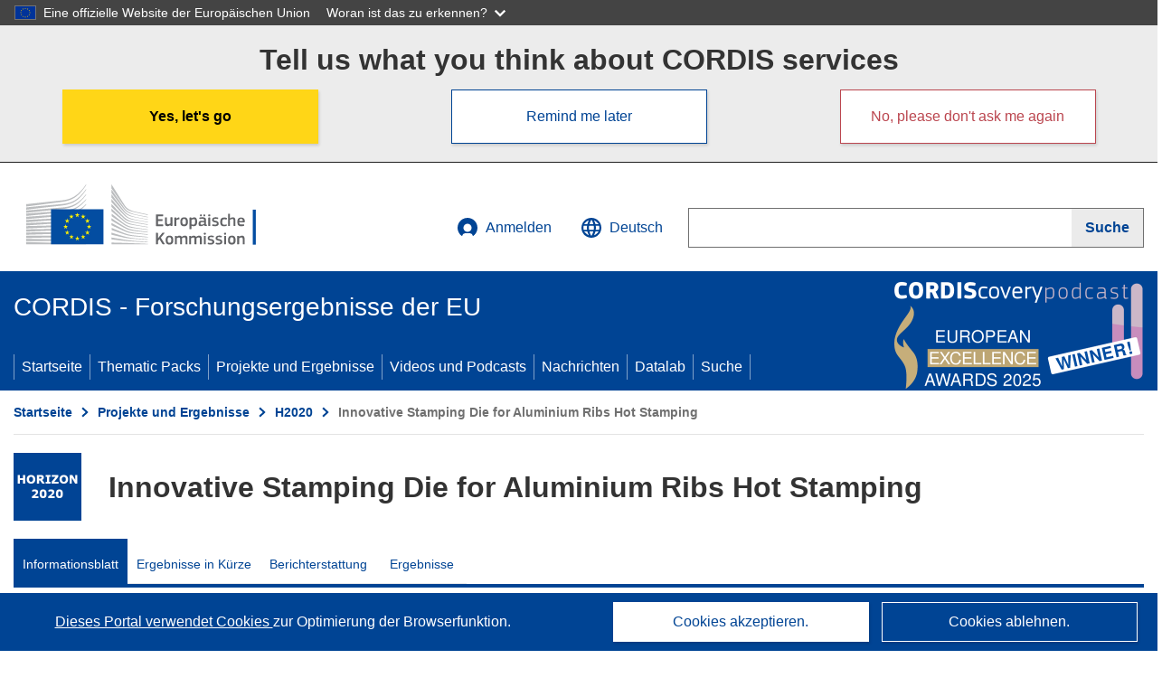

--- FILE ---
content_type: text/html; charset=UTF-8
request_url: https://cordis.europa.eu/project/id/755493/de?isPreviewer=1
body_size: 21717
content:
	
	
<!DOCTYPE html>
<html lang="de">
	<head>
		<meta charset="UTF-8">
		<title>Innovative Stamping Die for Aluminium Ribs Hot Stamping | Rib-ON | Projekt | Informationsblatt | H2020 | CORDIS | Europäische Kommission</title>
		<meta name="viewport" content="width=device-width, initial-scale=1">

		<link rel="icon" type="image/png" href="/favicon-96x96.png" sizes="96x96" />
		<link rel="icon" type="image/svg+xml" href="/favicon.svg" />
		<link rel="shortcut icon" href="/favicon.ico" />
		<link rel="apple-touch-icon" sizes="180x180" href="/apple-touch-icon.png" />
		<link rel="manifest" href="/site.webmanifest" />

					<meta name="robots" content="noindex">
				<meta content="IE=edge,chrome=1" http-equiv="X-UA-Compatible">                                                             <meta http-equiv='Content-Language' content='de'>
                                                        <meta name='language' content='de'>
                                                        <meta name='available_languages' content='de,en,es,fr,it,pl'>
                                                        <meta name='creator' content='CORDIS'>
                                                        <meta name='DCSext.w_lang' content='de'>
                                                        <meta name='description' content='The overall aim of the “Rib-On” project is to develop and manufacture an innovative stamping die based on a modular/reconfigurable and low cost approach to successfully produce different outer external wing rib models using new high performance aluminium alloys and...'>
                                                        <meta name='google-site-verification' content='mOeFdYEynpXivBod6K_Jfd-DiS9RGAXfuojTCwrdPOU'>
                                                        <meta name='msvalidate.01' content='CA810A096AD6CB74DF1B7CE7773818CB'>
                                                        <meta name='publisher' content='Publication Office/CORDIS'>
                                                        <meta name='type' content='57'>
                                                        <meta name='keywords' content='Rib-ON,Innovative Stamping Die for Aluminium Ribs Hot Stamping,,H2020-EU.3.4.5.4.,H2020,JTI-CS2-2016-CFP04-AIR-02-30,,Research &amp; Development'>
                                                        <meta name='DCSext.w_user_aut' content='0'>
                                                        <meta name='twitter:description' content='The overall aim of the “Rib-On” project is to develop and manufacture an innovative stamping die based on a modular/reconfigurable and low cost approach to successfully produce different outer external wing rib models using new high performance aluminium alloys and...'>
                                                        <meta property='og:description' content='The overall aim of the “Rib-On” project is to develop and manufacture an innovative stamping die based on a modular/reconfigurable and low cost approach to successfully produce different outer external wing rib models using new high performance aluminium alloys and...'>
                                                        <meta name='article:tag' content='thermodynamic engineering, post-transition metals, coating and films, metallurgy, tribology'>
                                                        <meta name='title' content='Innovative Stamping Die for Aluminium Ribs Hot Stamping | Rib-ON | Projekt | Informationsblatt | H2020 | CORDIS | Europäische Kommission'>
                                                        <meta name='basename' content='project'>
                                                        <meta name='twitter:title' content='Innovative Stamping Die for Aluminium Ribs Hot Stamping | Rib-ON | Projekt | Informationsblatt | H2020 | CORDIS | Europäische Kommission'>
                                                        <meta name='DCSext.w_rcn' content='210365'>
                                                        <meta name='WT.cg_s' content='H2020-EU.3.4.5.4., H2020-EU.3.4.'>
                                                        <meta name='WT.cg_n' content='Projects and Results'>
                                                        <meta name='stats_nature' content=''>
                                                        <meta name='stats_fields_science' content='/25/75/471, /23/53/365/30816592, /25/63/391, /25/63/389, /25/75/463'>
                                                        <meta property='og:title' content='Innovative Stamping Die for Aluminium Ribs Hot Stamping | Rib-ON | Projekt | Informationsblatt | H2020 | CORDIS | Europäische Kommission'>
                                                        <meta name='fb:admins' content='350243252149718'>
                                                        <meta name='DCSext.w_pro_prog' content='H2020-EU.3.4.5.4., H2020-EU.3.4.'>
                                                        <meta name='DCSext.w_pro_coor_country' content='ES'>
                                                        <meta name='DCSext.w_pro_subprog_area' content='JTI-CS2-2016-CFP04-AIR-02-30'>
                                                        <meta name='DCSext.w_pro_funding' content='CS2-IA - Innovation action'>
                                                        <meta name='DCSext.w_collection' content='project'>
                                                        <meta name='DCSext.w_rcn_type' content='project'>
                                                        <meta name='twitter:card' content='summary'>
                                                        <meta name='twitter:site' content='@CORDIS_EU'>
                                                        <meta name='twitter:creator' content='@CORDIS_EU'>
                                                        <meta property='og:type' content='article'>
                                                        <meta property='og:site_name' content='CORDIS | European Commission'>
                                                        <meta name='contentCreationDate' content='2017-05-15 14:12:06'>
                                                        <meta name='contentUpdateDate' content='2022-08-24 17:42:32'>
                                                        <meta name='publicationDate' content='2022-08-24 17:42:32'>
                                                        <meta name='lastUpdateDate' content='2025-11-03 09:43:31'>
                                                        <meta name='twitter:image' content='https://cordis.europa.eu/projects/icons/logo_h2020_big.jpg'>
                                                        <meta property='og:image' content='https://cordis.europa.eu/projects/icons/logo_h2020_big.jpg'>
    
                        <meta og:title='Innovative Stamping Die for Aluminium Ribs Hot Stamping | Rib-ON | Projekt | Informationsblatt | H2020 | CORDIS | Europäische Kommission'>
                    <meta twitter:title='Innovative Stamping Die for Aluminium Ribs Hot Stamping | Rib-ON | Projekt | Informationsblatt | H2020 | CORDIS | Europäische Kommission'>
                    <meta title='Innovative Stamping Die for Aluminium Ribs Hot Stamping | Rib-ON | Projekt | Informationsblatt | H2020 | CORDIS | Europäische Kommission'>
            
            <link rel="canonical" href="https://cordis.europa.eu/project/id/755493/de" />
    
                                                    <script type="application/ld+json" id="structuredDataArticle">
                    {"@context":"https://schema.org","@type":"Article","author":{"@type":"GovernmentOrganization","name":"CORDIS, cordis.europa.eu","url":"https://cordis.europa.eu"},"headline":"Innovative Stamping Die for Aluminium Ribs Hot Stamping","description":"Project from EU research framework programmes","image":["https://cordis.europa.eu"],"datePublished":"2022-08-24 17:42:32","dateModified":"2017-05-15 14:12:06"}
                </script>
                        
    <meta property="og:url" content="https://cordis.europa.eu/project/id/755493/de">
    <meta name="url" content="https://cordis.europa.eu/project/id/755493/de">


					<link rel="stylesheet" href="/build/94.b20776ee.css"><link rel="stylesheet" href="/build/main.826bcac5.css">
				<script defer src="https://webtools.europa.eu/load.js" type="text/javascript"></script>
	</head>
	<body>
		<a href="#c-main" class="ecl-link ecl-link--primary ecl-skip-link" id="skip-id">Skip to main content</a>
		<div id="globan-here"></div>
		<div id="survey"></div>
		<div id="banners"></div>

				<header class="ecl-site-header ecl-site-header--has-menu c-header d-print-none" data-ecl-auto-init="SiteHeader" lang="de">
	<div class="ecl-site-header__background">
		<div class="ecl-site-header__header">
			<div class="ecl-site-header__container ecl-container container container-full">
				<div class="ecl-site-header__top" data-ecl-site-header-top>
					 <a href="https://commission.europa.eu/index_de" class="ecl-link ecl-link--standalone ecl-site-header__logo-link" target="_blank">
						<picture class="ecl-picture ecl-site-header__picture">
							<source srcset="/build/images/preset-ec/logo/positive/logo-ec--de.svg" media="(min-width: 996px)">
							<img class="ecl-site-header__logo-image" src="/build/images/preset-ec/logo/positive/logo-ec--de.svg" alt="Weiter zur Homepage der Europäischen Kommission"/>
						</picture>
					 	<span class="sr-only">(öffnet in neuem Fenster)</span>
					</a>
					<div
						class="ecl-site-header__action">
						<!-- UPDATED CUSTOM SIGN IN MENU -->
						<div class="ecl-site-header__account">
																																																						<a class="ecl-button ecl-button--tertiary ecl-site-header__login-toggle c-login c-login--base" href="https://cordis.europa.eu/login/de?extUrl=https://cordis.europa.eu%2Fproject%2Fid%2F755493%2Fde%3FisPreviewer%3D1">
								<svg class="ecl-icon ecl-icon--s ecl-site-header__icon" focusable="false" aria-hidden="false" role="img">
									<title>Anmelden</title>
									<use xlink:href="/build/images/preset-ec/icons/icons.svg#log-in"></use>
								</svg>
								Anmelden
							</a>
						</div>
						<!-- END CUSTOM SIGN IN MENU -->
						<div class="ecl-site-header__language">
							<a class="ecl-button ecl-button--tertiary ecl-site-header__language-selector etransNo" href="/assets/preset-ec/icons/icon#ahl85" data-ecl-language-selector role="button" aria-label="Sprache ändern, aktuelle Sprache ist Englisch" aria-controls="language-list-overlay">
								<span class="ecl-site-header__language-icon">
									<svg class="ecl-icon ecl-icon--s ecl-site-header__icon" focusable="false" aria-hidden="false" role="img">
										<title>Deutsch</title>
										<use xlink:href="/build/images/preset-ec/icons/icons.svg#global"></use>
									</svg>
								</span>
								<span id="lang_name">Deutsch</span>
							</a>
							<div class="ecl-site-header__language-container" id="language-list-overlay" hidden data-ecl-language-list-overlay aria-labelledby="ecl-site-header__language-title" role="dialog">
								<div class="ecl-site-header__language-header">
									<div class="ecl-site-header__language-title" id="ecl-site-header__language-title">
										Bitte wählen Sie eine Sprache
									</div>
									<button class="ecl-button ecl-button--tertiary ecl-site-header__language-close ecl-button--icon-only" type="submit" data-ecl-language-list-close>
										<span class="ecl-button__container">
											<span class="ecl-button__label sr-only" data-ecl-label="true">Schließen</span>
											<svg class="ecl-icon ecl-icon--m ecl-button__icon" focusable="false" aria-hidden="true" data-ecl-icon>
												<use xlink:href="/build/images/preset-ec/icons/icons.svg#close-filled"></use>
											</svg>
										</span>
									</button>
								</div>
								<div
									class="ecl-site-header__language-content">
																		<div class="ecl-site-header__language-category ecl-site-header__language-category--2-col" data-ecl-language-list-eu>
										<div class="ecl-site-header__language-category-title">CORDIS-Sprachen:</div>
										<ul class="ecl-site-header__language-list etransNo">
																																																												<li class="ecl-site-header__language-item">
													<a href="/project/id/755493/es?isPreviewer=1" class="ecl-link ecl-link--standalone ecl-link--no-visited ecl-site-header__language-link " lang="es" hreflang="es" data-se="lang_change_button">
														<span class="ecl-site-header__language-link-code">es</span>
														<span class="ecl-site-header__language-link-label">español</span>
													</a>
												</li>
																																																												<li class="ecl-site-header__language-item">
													<a href="/project/id/755493/de?isPreviewer=1" class="ecl-link ecl-link--standalone ecl-link--no-visited ecl-site-header__language-link ecl-site-header__language-link--active" lang="de" hreflang="de" data-se="lang_change_button">
														<span class="ecl-site-header__language-link-code">de</span>
														<span class="ecl-site-header__language-link-label">Deutsch</span>
													</a>
												</li>
																																																												<li class="ecl-site-header__language-item">
													<a href="/project/id/755493?isPreviewer=1" class="ecl-link ecl-link--standalone ecl-link--no-visited ecl-site-header__language-link " lang="en" hreflang="en" data-se="lang_change_button">
														<span class="ecl-site-header__language-link-code">en</span>
														<span class="ecl-site-header__language-link-label">English</span>
													</a>
												</li>
																																																												<li class="ecl-site-header__language-item">
													<a href="/project/id/755493/fr?isPreviewer=1" class="ecl-link ecl-link--standalone ecl-link--no-visited ecl-site-header__language-link " lang="fr" hreflang="fr" data-se="lang_change_button">
														<span class="ecl-site-header__language-link-code">fr</span>
														<span class="ecl-site-header__language-link-label">français</span>
													</a>
												</li>
																																																												<li class="ecl-site-header__language-item">
													<a href="/project/id/755493/it?isPreviewer=1" class="ecl-link ecl-link--standalone ecl-link--no-visited ecl-site-header__language-link " lang="it" hreflang="it" data-se="lang_change_button">
														<span class="ecl-site-header__language-link-code">it</span>
														<span class="ecl-site-header__language-link-label">italiano</span>
													</a>
												</li>
																																																												<li class="ecl-site-header__language-item">
													<a href="/project/id/755493/pl?isPreviewer=1" class="ecl-link ecl-link--standalone ecl-link--no-visited ecl-site-header__language-link " lang="pl" hreflang="pl" data-se="lang_change_button">
														<span class="ecl-site-header__language-link-code">pl</span>
														<span class="ecl-site-header__language-link-label">polski</span>
													</a>
												</li>
																					</ul>
									</div>
																		<div class="ecl-site-header__language-category" data-ecl-language-list-non-eu="">
										<div class="ecl-site-header__language-category-title">Maschinelle Übersetzung:</div>
										<p>Diese maschinelle Übersetzung wird vom automatischen Übersetzungsdienst „eTranslation“ der Europäischen Kommission bereitgestellt, um Ihnen das Verständnis dieser Seite zu erleichtern. <a href="https://ec.europa.eu/info/use-machine-translation-europa-exclusion-liability_de" class="link--external" target="_blank" rel="noopener" aria-label="(öffnet in neuem Fenster)" rel="noopener" aria-label="(öffnet in neuem Fenster)">Bitte lesen Sie die Nutzungsbedingungen</a>.</p>
										<div class="c-header__machine-container etransNo">
											<select name="machine-lang-options" id="machine-lang-options" class="o-select">
																									<option value="bg">български</option>
																									<option value="es">español</option>
																									<option value="cs">čeština</option>
																									<option value="da">dansk</option>
																									<option value="de">Deutsch</option>
																									<option value="et">eesti</option>
																									<option value="el">ελληνικά</option>
																									<option value="en">English</option>
																									<option value="fr">français</option>
																									<option value="ga">Gaeilge</option>
																									<option value="hr">hrvatski</option>
																									<option value="it">italiano</option>
																									<option value="lv">latviešu</option>
																									<option value="lt">lietuvių</option>
																									<option value="hu">magyar</option>
																									<option value="mt">Malti</option>
																									<option value="nl">Nederlands</option>
																									<option value="pl">polski</option>
																									<option value="pt">português</option>
																									<option value="ro">română</option>
																									<option value="sk">slovenčina</option>
																									<option value="sl">slovenščina</option>
																									<option value="fi">suomi</option>
																									<option value="sv">svenska</option>
																									<option value="ru">русский</option>
																									<option value="uk">Українська</option>
																							</select>
											<button class="o-btn" id="trigger-etrans">Übersetzen</button>
										</div>
									</div>
								</div>
							</div>
						</div>
						<div class="ecl-site-header__search-container" role="search" aria-label="Suche">
							<a class="ecl-button ecl-button--tertiary ecl-site-header__search-toggle" href="#" data-ecl-search-toggle="true" aria-controls="search-form-id" aria-expanded="false">
								<svg class="ecl-icon ecl-icon--s ecl-site-header__icon" focusable="false" aria-hidden="false" role="img">
									<title>Suche</title>
									<use xlink:href="/build/images/preset-ec/icons/icons.svg#search"></use>
								</svg>
								Suche
							</a>
							<form class="ecl-search-form ecl-site-header__search" role="search" arial-label="Search on CORDIS" data-ecl-search-form action="/search/de" id="header_search-form" aria-label="Suche">
								<div class="ecl-form-group">
									<label for="search-input-id" id="search-input-id-label" class="ecl-form-label ecl-search-form__label">Suche</label>
									<input id="search-input-id" class="ecl-text-input ecl-text-input--m ecl-search-form__text-input" type="search" name="query"/>
								</div>
								<button class="ecl-button ecl-button--ghost ecl-search-form__button ppas-oss_launch-search3" type="submit" aria-label="Suche" data-se="header_searchform_button">
									<span class="ecl-button__container" data-se="header_searchform_text">
										<svg class="ecl-icon ecl-icon--xs ecl-button__icon" focusable="false" aria-hidden="true" data-ecl-icon>
											<use xlink:href="/build/images/preset-ec/icons/icons.svg#search"></use>
										</svg>
										<span class="ecl-button__label t-text-bold" style="margin: 0" data-ecl-label="true">Suche</span>
									</span>
								</button>
							</form>
						</div>
					</div>
				</div>
			</div>
		</div>
		<div class="ecl-site-header__message">
			<div class="ecl-container">
								<div id="custom-etrans">
    <div id="etrans-here"></div>
    <div id="customReceiver"></div>
</div>

<script type="application/json">
{
    "service": "etrans",
    "renderTo": "#etrans-here",
    "languages": {
        "exclude": [
            "en"
        ]
    },
    "renderAs": {
        "icon": false,
        "link": false,
        "button": false
    },
    "config": {
       "targets": {
            "receiver": "#customReceiver"
        },
        "mode": "lc2023"
    },
    "hidden": false,
    "lang": "de"
}
</script>
			</div>
		</div>
	</div>
	<div class="ecl-site-header__banner">
		<div class="ecl-container container container-full">
																		<div class="ecl-site-header__site-name c-site-name  " data-env="" data-se="cordis_title">CORDIS - Forschungsergebnisse der EU</div>
			<div class="ecl-site-header__site-name c-site-name--short   " data-env="" data-se="cordis_title">CORDIS</div>
		</div>
	</div>
	<nav class="ecl-menu" data-ecl-menu data-ecl-menu-max-lines="2" data-ecl-auto-init="Menu" data-ecl-menu-label-open="Menu" data-ecl-menu-label-close="Close" aria-expanded="false" role="navigation">
		<div class="ecl-menu__overlay"></div>
		<div class="ecl-container ecl-menu__container container container-full">
			<a href="#" class="ecl-link ecl-link--standalone ecl-link--icon ecl-button ecl-button--tertiary ecl-menu__open ecl-link--icon-only" data-ecl-menu-open>
				<svg class="ecl-icon ecl-icon--m ecl-link__icon" focusable="false" aria-hidden="true">
					<use xlink:href="/build/images/preset-ec/icons/icons.svg#hamburger"></use>
				</svg>
				<span class="ecl-link__label">Menu</span>
			</a>
			<section class="ecl-menu__inner" data-ecl-menu-inner role="application" aria-label="Menu">
				<header class="ecl-menu__inner-header">
					<button class="ecl-button ecl-button--ghost ecl-menu__close ecl-button--icon-only" type="submit" data-ecl-menu-close>
						<span class="ecl-button__container">
							<span class="ecl-button__label sr-only" data-ecl-label="true">Schließen</span>
							<svg class="ecl-icon ecl-icon--m ecl-button__icon" focusable="false" aria-hidden="true" data-ecl-icon>
								<use xlink:href="/build/images/preset-ec/icons/icons.svg#close"></use>
							</svg>
						</span>
					</button>
					<div class="ecl-menu__title">Menu</div>
					<button class="ecl-button ecl-button--ghost ecl-menu__back" type="submit" data-ecl-menu-back>
						<span class="ecl-button__container">
							<svg class="ecl-icon ecl-icon--xs ecl-icon--rotate-270 ecl-button__icon" focusable="false" aria-hidden="true" data-ecl-icon>
								<use xlink:href="/build/images/preset-ec/icons/icons.svg#corner-arrow"></use>
							</svg>
							<span class="ecl-button__label" data-ecl-label="true">Back</span>
						</span>
					</button>
				</header>
				<button class="ecl-button ecl-button--ghost ecl-menu__item ecl-menu__items-previous ecl-button--icon-only" type="button" data-ecl-menu-items-previous tabindex="-1">
					<span class="ecl-button__container">
						<svg class="ecl-icon ecl-icon--s ecl-icon--rotate-270 ecl-button__icon" focusable="false" aria-hidden="true" data-ecl-icon>
							<use xlink:href="/build/images/preset-ec/icons/icons.svg#corner-arrow"></use>
						</svg>
						<span class="ecl-button__label" data-ecl-label="true">Previous
							              items</span>
					</span>
				</button>
				<button class="ecl-button ecl-button--ghost ecl-menu__item ecl-menu__items-next ecl-button--icon-only" type="button" data-ecl-menu-items-next tabindex="-1">
					<span class="ecl-button__container">
						<svg class="ecl-icon ecl-icon--s ecl-icon--rotate-90 ecl-button__icon" focusable="false" aria-hidden="true" data-ecl-icon>
							<use xlink:href="/build/images/preset-ec/icons/icons.svg#corner-arrow"></use>
						</svg>
						<span class="ecl-button__label" data-ecl-label="true">Next
							              items</span>
					</span>
				</button>

				<ul class="ecl-menu__list" data-ecl-menu-list>
															<li class="ecl-menu__item " data-ecl-menu-item id="ecl-menu-item-demo-0">
						<a href="/de" class="ecl-menu__link"  data-se="main-menu-link" data-ecl-menu-link data-seid="home">
							Startseite
						</a>
					</li>
															<li class="ecl-menu__item " data-ecl-menu-item id="ecl-menu-item-demo-0">
						<a href="/thematic-packs/de" class="ecl-menu__link"  data-se="main-menu-link" data-ecl-menu-link data-seid="packs">
							Thematic Packs
						</a>
					</li>
															<li class="ecl-menu__item " data-ecl-menu-item id="ecl-menu-item-demo-0">
						<a href="/projects/de" class="ecl-menu__link"  data-se="main-menu-link" data-ecl-menu-link data-seid="projects-results">
							Projekte und Ergebnisse
						</a>
					</li>
															<li class="ecl-menu__item " data-ecl-menu-item id="ecl-menu-item-demo-0">
						<a href="/videos-podcasts/de" class="ecl-menu__link"  data-se="main-menu-link" data-ecl-menu-link data-seid="videos-podcasts">
							Videos und Podcasts
						</a>
					</li>
															<li class="ecl-menu__item " data-ecl-menu-item id="ecl-menu-item-demo-0">
						<a href="/news/de" class="ecl-menu__link"  data-se="main-menu-link" data-ecl-menu-link data-seid="news">
							Nachrichten
						</a>
					</li>
															<li class="ecl-menu__item " data-ecl-menu-item id="ecl-menu-item-demo-0">
						<a href="/datalab/de" class="ecl-menu__link"  data-se="main-menu-link" data-ecl-menu-link data-seid="datalab">
							Datalab
						</a>
					</li>
										<li class="ecl-menu__item " data-ecl-menu-item id="ecl-menu-item-demo-0">
						<a href="/search/de" class="ecl-menu__link"  data-se="main-menu-link" data-ecl-menu-link data-seid="search">
							Suche
						</a>
					</li>
				</ul>
			</section>
		</div>
	</nav>
  <!-- ADVERT -->
    <div class="c-cordis-advert__container c-cordis-advert__de">
      <div class="ecl-container container container-full c-cordis-advert__inner">
        <a href="/search?q=/article/relations/categories/collection/code=&#039;podcast&#039; AND language=&#039;de&#039;&amp;p=1&amp;num=10&amp;srt=/article/contentUpdateDate:decreasing" class="c-cordis-advert__link">
          <img class="c-cordis-advert__img-lg" src="/images/cordis-adverts/podcast-50-large.png" alt="CORDIScovery podcast 50th episode" />
          <img class="c-cordis-advert__img-sm" src="/images/cordis-adverts/podcast-50-small.png" alt="CORDIScovery podcast 50th episode" />
        </a>
      </div>
    </div>
  <!-- END ADVERT -->
</header>


		<div class="o-wrapper o-wrapper--webux">
			   <nav
        class="ecl-breadcrumb"
        aria-label="Sie befinden sich hier:"
        data-ecl-breadcrumb="true"
        data-ecl-auto-init="Breadcrumb"
    >
        <ol class="container container-full ecl-breadcrumb__container">
                                                                                        <li class="ecl-breadcrumb__segment" data-ecl-breadcrumb-item="static">
                                            <a href="/de" class="ecl-breadcrumb__link ecl-link ecl-link--no-visited ecl-link--standalone" >
                                                                                                Startseite
                                                                                    </a>
                                                    <svg class="ecl-icon ecl-icon--2xs ecl-icon--rotate-90 ecl-breadcrumb__icon" focusable="false" aria-hidden="true" role="presentation">
                                <use xlink:href="/build/images/preset-ec/icons/icons.svg#corner-arrow"></use>
                            </svg>
                                            </li>
                                                                                        <li class="ecl-breadcrumb__segment ecl-breadcrumb__segment--ellipsis" data-ecl-breadcrumb-ellipsis="">
                            <button class="ecl-button ecl-button--ghost ecl-breadcrumb__ellipsis" type="button" data-ecl-breadcrumb-ellipsis-button="" aria-label="Aufklappen durch Anklicken">…</button>
                            <svg class="ecl-icon ecl-icon--2xs ecl-icon--rotate-90 ecl-breadcrumb__icon" focusable="false" aria-hidden="true" role="presentation">
                                <use xlink:href="/build/images/preset-ec/icons/icons.svg#corner-arrow"></use>
                            </svg>
                        </li>
                                                            <li class="ecl-breadcrumb__segment" data-ecl-breadcrumb-item="expandable">
                                            <a href="/projects/de" class="ecl-breadcrumb__link ecl-link ecl-link--no-visited ecl-link--standalone" >
                                                                                                Projekte und Ergebnisse
                                                                                    </a>
                                                    <svg class="ecl-icon ecl-icon--2xs ecl-icon--rotate-90 ecl-breadcrumb__icon" focusable="false" aria-hidden="true" role="presentation">
                                <use xlink:href="/build/images/preset-ec/icons/icons.svg#corner-arrow"></use>
                            </svg>
                                            </li>
                                                                                                        <li class="ecl-breadcrumb__segment" data-ecl-breadcrumb-item="static">
                                            <a href="/programme/id/H2020/de" class="ecl-breadcrumb__link ecl-link ecl-link--no-visited ecl-link--standalone" >
                                                                                                H2020
                                                                                    </a>
                                                    <svg class="ecl-icon ecl-icon--2xs ecl-icon--rotate-90 ecl-breadcrumb__icon" focusable="false" aria-hidden="true" role="presentation">
                                <use xlink:href="/build/images/preset-ec/icons/icons.svg#corner-arrow"></use>
                            </svg>
                                            </li>
                                                                                                            <li class="ecl-breadcrumb__segment ecl-breadcrumb__current-page" data-ecl-breadcrumb-item="static" aria-current="page">
                                                                         Innovative Stamping Die for Aluminium Ribs Hot Stamping
                                                                    </li>
                                    </ol>
    </nav>

			
            <section class="container container-full c-project__header-section">
        <div class="c-header-project">
    
    
    <div class="c-header-project row">
                            <div class="col-12 col-md-auto c-header-project__logo-container" data-se="project_heading__icon">
                <img src="/images/projects/icons/logo-h2020.jpg" class="c-header-project__logo" alt="" aria-hidden="true" width="75" height="75" />
            </div>
        
                            <div class="col-12 col-md-10 c-header-project__title-container">
                                    <h1 class="c-header-project__title">Innovative Stamping Die for Aluminium Ribs Hot Stamping</h1>
                            </div>
            </div>
</div>

                                        
<nav class="c-menu-project">
    <div class="row">
        <div class="col-12 c-menu-project__mobile">
                <div class="c-collapse c-selector-collapse  c-collapse--search">
    <div class="c-collapse__item">
        <div class="c-collapse__header">
            <a href="#" class="c-collapse__link " role="button">
                
                                    <span class="c-collapse__title" >Informationsblatt</span>
                
                            </a>
                    </div>

        <div class="c-collapse__content  c-collapse__content--no-padding">
                                <ul class="c-menu-project__menu" role="menu">
                                            <li class="c-menu-project__menu-item c-menu-project__menu-item--active">
                            <a href="/project/id/755493/de" role="menuitem" class="c-menu-project__menu-link c-menu-project__menu-link--active" aria-current="page">
                                Informationsblatt
                            </a>
                        </li>
                                            <li class="c-menu-project__menu-item ">
                            <a href="/article/id/435512-improved-stamping-technology-for-fashioning-better-aircraft-metal-parts/de" role="menuitem" class="c-menu-project__menu-link " aria-current="">
                                Ergebnisse in Kürze
                            </a>
                        </li>
                                            <li class="c-menu-project__menu-item ">
                            <a href="/project/id/755493/reporting/de" role="menuitem" class="c-menu-project__menu-link " aria-current="">
                                Berichterstattung
                            </a>
                        </li>
                                            <li class="c-menu-project__menu-item ">
                            <a href="/project/id/755493/results/de" role="menuitem" class="c-menu-project__menu-link " aria-current="">
                                Ergebnisse
                            </a>
                        </li>
                                    </ul>
                        </div>
    </div>
</div>        </div>

        <div class="col-12 c-menu-project__desktop">
            <ul class="c-menu-project__menu" role="menu">
                                                    <li class="c-menu-project__menu-item">
                        <a href="/project/id/755493/de" role="menuitem" class="c-menu-project__menu-link c-menu-project__menu-link--active" aria-current="page">
                            Informationsblatt
                        </a>
                    </li>
                                    <li class="c-menu-project__menu-item">
                        <a href="/article/id/435512-improved-stamping-technology-for-fashioning-better-aircraft-metal-parts/de" role="menuitem" class="c-menu-project__menu-link " aria-current="">
                            Ergebnisse in Kürze
                        </a>
                    </li>
                                    <li class="c-menu-project__menu-item">
                        <a href="/project/id/755493/reporting/de" role="menuitem" class="c-menu-project__menu-link " aria-current="">
                            Berichterstattung
                        </a>
                    </li>
                                    <li class="c-menu-project__menu-item">
                        <a href="/project/id/755493/results/de" role="menuitem" class="c-menu-project__menu-link " aria-current="">
                            Ergebnisse
                        </a>
                    </li>
                            </ul>
        </div>
    </div>
</nav>
    </section>

        <div id="pdfLoaded"></div>
        <div id="metaLoaded"></div>

        <div class="container container-full">
            <div class="row t-row-print">
                                <aside class="col-12 col-lg-4 c-article__aside">
                    <div class="c-project-info" data-se="project__info">
			<h2 class="c-project-info__title">
			Projektinformationen
		</h2>
	

	<div class="c-project-info__content">
		<div class="p-col-6">
										<div class="c-project-info__acronym">Rib-ON</div>
													<div class="c-project-info__id">
					ID Finanzhilfevereinbarung:
					755493
				</div>
			
												
		
	
	<a target="0" class="ppas-project_weblink c-project-info__link weblink-item selector-website-invalid-link link--external" target="_blank" rel="noopener noreferrer" title="Externer Link: Project website" data-url="http://www.azterlan.es/en/nnovation-technology/project.html">
		<span class="sr-only">(öffnet in neuem Fenster)</span>
		Projektwebsite
			</a>
	
	<div class="c-modal" id="project-info-invalid-link">
		<div class="c-modal__overlay">
			<div class="c-modal__dialog" role="dialog">
				<div class="c-modal__dialog-header">
					<div class="c-modal__dialog-header-buttons">
						<button class="c-modal__dialog-header-button c-modal__dialog-header-button--close" aria-label="Schließen">
							<span aria-hidden="true" class="fa-solid fa-xmark"></span>
						</button>
					</div>
				</div>
				<div class="c-modal__dialog-body">
																<div class="selector-invalid-modal-text"><p>Diese Website ist möglicherweise nicht mehr verfügbar oder enthält nicht den Originalinhalt.</p><p>Bitte bestätigen Sie, dass Sie {{ url }} aufrufen möchten.</p>
</div>
						<div class="row">
							<div class="col-12 col-sm-9 col-md-6 t-margin-bottom-30 t-text-align-center t-align-h">
								<button class="o-btn o-btn--small selector-invalid-modal-goto-btn" data-url="http://www.azterlan.es/en/nnovation-technology/project.html">URL öffnen</button>
							</div>
							<div class="col-12 col-sm-3 col-md-6 t-margin-bottom-30 t-text-align-center t-align-h">
								<button class="o-btn o-btn--small o-btn--light selector-invalid-modal-cancel-btn">Abbrechen</button>
							</div>
						</div>
									</div>
			</div>
		</div>
	</div>

															
							<div>
					<br/>
					<div class="c-project-info__label-container">
						<span class="c-project-info__label">DOI</span>
						<span class="c-tooltip t-color-text-brand" tabindex="0">
							<span class="fa-solid fa-info fa-info--custom-circle"></span>
							<div class="c-tooltip__in" aria-role="tooltip">
									<p>Jedes Projekt (ab Horizont 2020) wird mit einem Digital Object Identifier (DOI) versehen.</p>
									<span aria-hidden="true"></span>
							</div>
						</span>
					</div>
					
					<a href="https://doi.org/10.3030/755493" target="_blank" class="link--external" rel="noopener noreferrer">10.3030/755493</a>
				</div>
			
															<div class="c-project-info__status t-margin-top-20 t-margin-bottom-5">
						Projekt abgeschlossen
					</div>
										


							<div data-se="project__info-signature">
					<br/>
					<span class="c-project-info__label">EK-Unterschriftsdatum</span>
					2 Mai 2017
				</div>
			
			<div class="c-project-info__timeline t-padding-top-15">
				<div class="row">
					<div class="col-6">
						<span class="c-project-info__label">Startdatum</span>
						1 Januar 2018
					</div>
					<div class="col-6 t-text-align-right">
						<span class="c-project-info__label">Enddatum</span>
						30 Juni 2021
					</div>
				</div>
									<div class="c-project-info__progress" aria-hidden="true">
						<div class="c-project-info__percentage" style="width: 100%;"></div>
					</div>
							</div>
		</div>

		<div class="p-col-6">
							<div class="c-project-info__fund">
					<span class="c-project-info__label" id="projectInfoFundedUnder">
						Finanziert unter
					</span>
											<ul aria-labelledby="projectInfoFundedUnder" class="c-project-info__fund-list c-project-info__fund-list_2022">
															<li>SOCIETAL CHALLENGES - Smart, Green And Integrated Transport</li>
													</ul>
														</div>
			
							<div class="c-project-info__budget">
					<div class="row">
						<div class="col-6 align-self-center t-padding-top-15">
							<div class="c-project-info__overall">
								<div class="c-project-info__label-container">
									<span class="c-project-info__label">Gesamtkosten</span>
									<span class="c-tooltip t-color-text-brand" tabindex="0">
										<span class="fa-solid fa-info fa-info--custom-circle"></span>
										<div class="c-tooltip__in" aria-role="tooltip">
												<p>Der Gesamtbetrag der in das Projekt investierten Mittel. Die Gesamtkosten umfassen sowohl den EU-Beitrag als auch andere Projektkosten, die nicht durch eine EU-Finanzierung gedeckt sind. Der Betrag wird in Euro ausgedrückt.</p>
												<span aria-hidden="true"></span>
										</div>
									</span>
								</div>
																	€
									474 050,00
															</div>

							<div class="c-project-info__eu">
								<div class="c-project-info__label-container">
									<span class="c-project-info__label">EU-Beitrag</span>
									<span class="c-tooltip" tabindex="0">
										<span class="fa-solid fa-info fa-info--custom-circle"></span>
										<div class="c-tooltip__in" aria-role="tooltip">
												<p>Geldbetrag in Form eines direkten Zuschusses oder einer Spende aus dem EU-Haushalt zur Finanzierung einer Maßnahme, die dazu beitragen soll, ein politisches Ziel der EU zu verwirklichen oder die Funktionsweise einer Einrichtung zu erreichen, die ein Ziel von allgemeinem EU-Interesse verfolgt oder ein Ziel verfolgt, das Teil einer EU-Politik ist und diese unterstützt. Die Summe der EU-Beiträge aller an einem Projekt Beteiligten entspricht der Höhe der Finanzhilfe.</p>
												<span aria-hidden="true"></span>
										</div>
									</span>
								</div>
																	€ 353 347,50
															</div>
						</div>

						<div class="col-6 d-flex justify-content-center align-content-end">
															<div class="c-project-info__donut-container">
											<div class="c-chart">
	<div class="c-chart-svg">
		<svg width="100%" height="100%" viewbox="-1 -1 42 42" class="donut">
			<circle class="c-chart-hole" cx="20" cy="20" r="15.91549430918954"></circle>
			<circle class="c-chart-ring" cx="20" cy="20" r="15.91549430918954"></circle>
			<circle class="c-chart-segment-cap" cx="20" cy="20" r="15.91549430918954" stroke-dasharray="76 24"></circle>
			<circle class="c-chart-segment" cx="20" cy="20" r="15.91549430918954" stroke-dasharray="75 25"></circle>
		</svg>
	</div>
	<div class="c-chart-details">
					<div class="c-chart-details-one">
				<span class="c-chart-details-color"></span>
				<span class="c-chart-details-text">353 347,50</span>
			</div>
							<div class="c-chart-details-two">
				<span class="c-chart-details-color"></span>
				<span class="c-chart-details-text">120 702,50</span>
			</div>
			</div>
</div>

								</div>

													</div>
					</div>
				</div>
			
			
							<div class="c-project-info__coord t-padding-top-15">
					<span class="c-project-info__label">
						Koordiniert durch
					</span>
																										<p class="coordinated coordinated-name">
									BATZ SOCIEDAD COOPERATIVA
									<br/>
																			<span class="fi fi-es flag-cordis" aria-hidden="true"></span>
										Spain
																	</p>
																											</div>
			
					</div>
	</div>
</div>


                    
                    
                    
                    
                    
                    
                </aside>

                <article class="col-12 col-lg-8 order-lg-first">

                                        
                                            <div id="c-objective" lang="en" class="c-factsheet__section ">
                                                            <h2>Ziel</h2>
                            
                            <p class="c-article__text">
                                The overall aim of the “Rib-On” project is to develop and manufacture an innovative stamping die based on a modular/reconfigurable and low cost approach to successfully produce different outer external wing rib models using new high performance aluminium alloys and tailored die steel and coating solutions. The die will serve to manufacture different shape/length aluminium ribs.<br/>The following challenges must be overcome for the success of the project:<br/>-Hot forming of aluminium is not a widespread technology<br/>-Die users allow little play to improvement by material selection.<br/>-Modular/reconfigurable dies are infrequent.<br/>-Integrating heat treatment and stamping in a single operation allows reducing costs but is difficult to achieve.<br/>These five points lead to the most remarkable fields of expertise that gather at Rib-ON project. The consortium has wide experience in relation to the expected impacts. BATZ is a stamping die manufacturer for automotive and engine part manufacturer for aerospace industries and IK4-AZTERLAN / F.AZTERLAN has an extensive experience of more than 30 years in metallurgy.<br/>As for the operative approach, Rib-ON proposes to face the development of the new aluminium wing rib hot stamping die in the following sequence:<br/>1.Functional requirements of the die will be set at first (WP1). <br/>2.Once the die requirements are set, its concept design will be developed (WP2):<br/>2.1.Processing window of the aluminium sheet must be defined.<br/>2.2.Selection of the most advantageous die steel and coating will be performed.<br/>2.3.Shapes of the blank and the forming surface of the die will be designed for each wing rib by simulation. Die cooling channel design will be simultaneous.<br/>2.4.Modular die concept will be developed and prepared for subsequent detailed design.<br/>3.Detailed design of the die and the corresponding manufacturing plan will be carried out (WP3&4)<br/>4.The die will be set at BATZ's facilities for validation (WP5)
                            </p>
                        </div>
                    
                                                                    <div class="c-factsheet__section">
                            <h3 id="fieldofscience2" class="d-inline-flex align-items-center">
                                Wissenschaftliches Gebiet (EuroSciVoc)
                                                                                                            <span class="c-tooltip euroscivoc-validity euroscivoc-valid-false" tabindex="0">
                                            <span class="fa-solid fa-info fa-info--custom-circle"></span>
                                            <div class="c-tooltip__in" aria-role="tooltip">
                                                <p>CORDIS klassifiziert Projekte mit EuroSciVoc, einer mehrsprachigen Taxonomie der Wissenschaftsbereiche, durch einen halbautomatischen Prozess, der auf Verfahren der Verarbeitung natürlicher Sprache beruht. Siehe: <a  href='/about/euroscivoc'>Das European Science Vocabulary</a>.</p>
                                                <span aria-hidden="true"></span>
                                            </div>
                                        </span>
                                                                                                </h3>

                            <ul 
                                aria-labelledby="fieldofscience2"
                                class="c-factsheet__list bold-last"
                            >
                                                                    <li>
                                                                                    <span><a href="/search/de?q=%2Fproject%2Frelations%2Fcategories%2FeuroSciVoc%2Fcode%3D%27%2F25%2F%27 OR %2Fproject%2Frelations%2Fcategories%2FeuroSciVoc%2Fcode%3D%3D%27%2F25%27&amp;srt=%2Fproject%2FcontentUpdateDate%3Adecreasing" rel="nofollow">Technik und Technologie</a><span class="fa-solid fa-angle-right c-factsheet__list-separator"></span></span>
                                                                                    <span><a href="/search/de?q=%2Fproject%2Frelations%2Fcategories%2FeuroSciVoc%2Fcode%3D%27%2F25%2F75%2F%27 OR %2Fproject%2Frelations%2Fcategories%2FeuroSciVoc%2Fcode%3D%3D%27%2F25%2F75%27&amp;srt=%2Fproject%2FcontentUpdateDate%3Adecreasing" rel="nofollow">Maschinenbau</a><span class="fa-solid fa-angle-right c-factsheet__list-separator"></span></span>
                                                                                    <span><a href="/search/de?q=%2Fproject%2Frelations%2Fcategories%2FeuroSciVoc%2Fcode%3D%27%2F25%2F75%2F471%2F%27 OR %2Fproject%2Frelations%2Fcategories%2FeuroSciVoc%2Fcode%3D%3D%27%2F25%2F75%2F471%27&amp;srt=%2Fproject%2FcontentUpdateDate%3Adecreasing" rel="nofollow">Thermodynamik</a></span>
                                                                            </li>
                                                                    <li>
                                                                                    <span><a href="/search/de?q=%2Fproject%2Frelations%2Fcategories%2FeuroSciVoc%2Fcode%3D%27%2F23%2F%27 OR %2Fproject%2Frelations%2Fcategories%2FeuroSciVoc%2Fcode%3D%3D%27%2F23%27&amp;srt=%2Fproject%2FcontentUpdateDate%3Adecreasing" rel="nofollow">Naturwissenschaften</a><span class="fa-solid fa-angle-right c-factsheet__list-separator"></span></span>
                                                                                    <span><a href="/search/de?q=%2Fproject%2Frelations%2Fcategories%2FeuroSciVoc%2Fcode%3D%27%2F23%2F53%2F%27 OR %2Fproject%2Frelations%2Fcategories%2FeuroSciVoc%2Fcode%3D%3D%27%2F23%2F53%27&amp;srt=%2Fproject%2FcontentUpdateDate%3Adecreasing" rel="nofollow">Chemiewissenschaften</a><span class="fa-solid fa-angle-right c-factsheet__list-separator"></span></span>
                                                                                    <span><a href="/search/de?q=%2Fproject%2Frelations%2Fcategories%2FeuroSciVoc%2Fcode%3D%27%2F23%2F53%2F365%2F%27 OR %2Fproject%2Frelations%2Fcategories%2FeuroSciVoc%2Fcode%3D%3D%27%2F23%2F53%2F365%27&amp;srt=%2Fproject%2FcontentUpdateDate%3Adecreasing" rel="nofollow">anorganische Chemie</a><span class="fa-solid fa-angle-right c-factsheet__list-separator"></span></span>
                                                                                    <span><a href="/search/de?q=%2Fproject%2Frelations%2Fcategories%2FeuroSciVoc%2Fcode%3D%27%2F23%2F53%2F365%2F30816592%2F%27 OR %2Fproject%2Frelations%2Fcategories%2FeuroSciVoc%2Fcode%3D%3D%27%2F23%2F53%2F365%2F30816592%27&amp;srt=%2Fproject%2FcontentUpdateDate%3Adecreasing" rel="nofollow">Nachübergangsmetalle</a></span>
                                                                            </li>
                                                                    <li>
                                                                                    <span><a href="/search/de?q=%2Fproject%2Frelations%2Fcategories%2FeuroSciVoc%2Fcode%3D%27%2F25%2F%27 OR %2Fproject%2Frelations%2Fcategories%2FeuroSciVoc%2Fcode%3D%3D%27%2F25%27&amp;srt=%2Fproject%2FcontentUpdateDate%3Adecreasing" rel="nofollow">Technik und Technologie</a><span class="fa-solid fa-angle-right c-factsheet__list-separator"></span></span>
                                                                                    <span><a href="/search/de?q=%2Fproject%2Frelations%2Fcategories%2FeuroSciVoc%2Fcode%3D%27%2F25%2F63%2F%27 OR %2Fproject%2Frelations%2Fcategories%2FeuroSciVoc%2Fcode%3D%3D%27%2F25%2F63%27&amp;srt=%2Fproject%2FcontentUpdateDate%3Adecreasing" rel="nofollow">Werkstofftechnik</a><span class="fa-solid fa-angle-right c-factsheet__list-separator"></span></span>
                                                                                    <span><a href="/search/de?q=%2Fproject%2Frelations%2Fcategories%2FeuroSciVoc%2Fcode%3D%27%2F25%2F63%2F391%2F%27 OR %2Fproject%2Frelations%2Fcategories%2FeuroSciVoc%2Fcode%3D%3D%27%2F25%2F63%2F391%27&amp;srt=%2Fproject%2FcontentUpdateDate%3Adecreasing" rel="nofollow">Beschichtung</a></span>
                                                                            </li>
                                                                    <li>
                                                                                    <span><a href="/search/de?q=%2Fproject%2Frelations%2Fcategories%2FeuroSciVoc%2Fcode%3D%27%2F25%2F%27 OR %2Fproject%2Frelations%2Fcategories%2FeuroSciVoc%2Fcode%3D%3D%27%2F25%27&amp;srt=%2Fproject%2FcontentUpdateDate%3Adecreasing" rel="nofollow">Technik und Technologie</a><span class="fa-solid fa-angle-right c-factsheet__list-separator"></span></span>
                                                                                    <span><a href="/search/de?q=%2Fproject%2Frelations%2Fcategories%2FeuroSciVoc%2Fcode%3D%27%2F25%2F63%2F%27 OR %2Fproject%2Frelations%2Fcategories%2FeuroSciVoc%2Fcode%3D%3D%27%2F25%2F63%27&amp;srt=%2Fproject%2FcontentUpdateDate%3Adecreasing" rel="nofollow">Werkstofftechnik</a><span class="fa-solid fa-angle-right c-factsheet__list-separator"></span></span>
                                                                                    <span><a href="/search/de?q=%2Fproject%2Frelations%2Fcategories%2FeuroSciVoc%2Fcode%3D%27%2F25%2F63%2F389%2F%27 OR %2Fproject%2Frelations%2Fcategories%2FeuroSciVoc%2Fcode%3D%3D%27%2F25%2F63%2F389%27&amp;srt=%2Fproject%2FcontentUpdateDate%3Adecreasing" rel="nofollow">Metallurgie</a></span>
                                                                            </li>
                                                                    <li>
                                                                                    <span><a href="/search/de?q=%2Fproject%2Frelations%2Fcategories%2FeuroSciVoc%2Fcode%3D%27%2F25%2F%27 OR %2Fproject%2Frelations%2Fcategories%2FeuroSciVoc%2Fcode%3D%3D%27%2F25%27&amp;srt=%2Fproject%2FcontentUpdateDate%3Adecreasing" rel="nofollow">Technik und Technologie</a><span class="fa-solid fa-angle-right c-factsheet__list-separator"></span></span>
                                                                                    <span><a href="/search/de?q=%2Fproject%2Frelations%2Fcategories%2FeuroSciVoc%2Fcode%3D%27%2F25%2F75%2F%27 OR %2Fproject%2Frelations%2Fcategories%2FeuroSciVoc%2Fcode%3D%3D%27%2F25%2F75%27&amp;srt=%2Fproject%2FcontentUpdateDate%3Adecreasing" rel="nofollow">Maschinenbau</a><span class="fa-solid fa-angle-right c-factsheet__list-separator"></span></span>
                                                                                    <span><a href="/search/de?q=%2Fproject%2Frelations%2Fcategories%2FeuroSciVoc%2Fcode%3D%27%2F25%2F75%2F463%2F%27 OR %2Fproject%2Frelations%2Fcategories%2FeuroSciVoc%2Fcode%3D%3D%27%2F25%2F75%2F463%27&amp;srt=%2Fproject%2FcontentUpdateDate%3Adecreasing" rel="nofollow">Tribologie</a></span>
                                                                            </li>
                                                            </ul>

                                                                                                <div class="c-tooltip d-inline-block" tabindex="0">
                                        <span class="euroscivoc-valid-false">
                                            <button id="c-suggest-new-fos" class="o-btn o-btn--light t-margin-right-10" disabled>
                                                <span class="">Neue Wissenschaftsgebiete vorschlagen</span>
                                                <span class="fa-chevron-down fas t-margin-left-15" id="suggest-new-chevron"></span>
                                            </button>
                                            <span class="fa-solid fa-info fa-info--custom-circle"></span>
                                            <div class="c-tooltip__in" aria-role="tooltip">
                                                <p>Sie müssen sich anmelden oder registrieren, um diese Funktion zu nutzen</p>
                                                <span aria-hidden="true"></span>
                                            </div>
                                        </span>
                                  </div>
                                
                                <div class="d-none" id="suggest-ctg-fos-modal" data-projectId="755493" data-tra-be-notified="Benachrichtigung über den Berichtsstatus erhalten">
  <div>
    <div class="c-modal__dialog c-modal__dialog--border" role="dialog">
      <div class="c-modal__dialog-header">
                <strong>Bitte wählen Sie die Wissenschaftsgebiete aus, die für dieses Projekt am relevantesten sind</strong>
        <div class="c-modal__dialog-header-buttons">
          <button id="suggest-ctg-fos-modal-close" class="c-modal__dialog-header-button c-modal__dialog-header-button--close" aria-label="Schließen"><span aria-hidden="true" class="fa-solid fa-xmark"></span></button>
        </div>
      </div>

            <div class="c-modal__dialog-body" id="suggest-ctg-fos-step1">
        <div class="d-flex">
          <input type="search" id="suggest-ctg-fos-search" placeholder="Suche"/>
          <button id="suggest-ctg-fos-search-clear">
              <span class="fa-solid fa-xmark"></span>
              <span class="sr-only">Clear input</span>
          </button>
        </div>
        <div>
          <div id="suggest-ctg-fos-list-container" class="c-suggest-ctg"></div>
        </div>
        <div class="c-suggest-ctg-modal__btn-container">
          <button id="c-confirm-fos-selection" class="o-btn o-btn--light">
            <span class="">Auswahl bestätigen</span>
          </button>
        </div>
      </div>

            <div class="c-modal__dialog-body d-none" id="suggest-ctg-fos-step2">
          <div class="c-suggest-ctg-fos-step2__container">

          </div>
          <div class="c-suggest-ctg-modal__btn-container c-suggest-ctg-modal__btn-container--twoBtn">
            <button class="o-btn o-btn--light" id="suggest-ctg-fos-step2__back">
              <span>Zurück</span>
            </button>
            <button class="o-btn" id="suggest-ctg-fos-step2__send">
              <span>Anregungen senden</span>
              <i class="fa-solid fa-arrows-rotate fa-spin d-none"></i>
            </button>
          </div>
          <div class="c-suggest-ctg-fos-step2__error d-none">
            <p>Wir bitten um Entschuldigung ... während der Ausführung ist ein unerwarteter Fehler aufgetreten.</p>
          </div>
          <div class="c-suggest-ctg-fos-step2__error-auth d-none">
            <p>Sie müssen sich authentifizieren. Ihre Sitzung ist möglicherweise abgelaufen.</p>
          </div>
      </div>

            <div class="c-modal__dialog-body d-none" id="suggest-ctg-fos-step3">
        <p>Vielen Dank für Ihr Feedback. </br> Sie erhalten in Kürze eine E-Mail zur Übermittlungsbestätigung. Wenn Sie sich für eine Benachrichtigung über den Berichtsstatus entschieden haben, werden Sie auch im Falle einer Änderung des Berichtsstatus benachrichtigt.</p>
      </div>

            <div class="c-modal__dialog-body c-modal__dialog-body d-none" id="suggest-ctg-fos-loader">
        
      </div>

    </div>
  </div> 
</div>
                                                    </div>
                    

                                        
                                                                <div class="t-margin-bottom-40">
  <div class="container">
        <div class="row">
      <div class="col-12 c-factsheet-card">
        <div class="c-factsheet-card__inner">
          <h3 id="fundedunderprogrammes" class="d-inline-flex align-items-center">
            Programm/Programme
            <span class="c-tooltip" tabindex="0">
              <span class="fa-solid fa-info fa-info--custom-circle t-color-text-brand"></span>
              <div class="c-tooltip__in" aria-role="tooltip">
                <p>Mehrjährige Finanzierungsprogramme, in denen die Prioritäten der EU für Forschung und Innovation festgelegt sind.</p>
                <span aria-hidden="true"></span>
              </div>
            </span>
          </h3>
                      <ul aria-labelledby="fundedunderprogrammes" class="c-factsheet__list">
                              <li class="c-factsheet__list-main t-margin-bottom-15">
                  <span>H2020-EU.3.4. - SOCIETAL CHALLENGES - Smart, Green And Integrated Transport</span>
                                      <span class="c-factsheet__list-main__badge">HAUPTPROGRAMM</span>
                                    <br/>
                  <a class="o-btn o-btn--light t-margin-top-20" href="/search/de?q=contenttype='project' AND programme%2Fcode='H2020-EU.3.4.'&srt=%2Fproject%2FcontentUpdateDate%3Adecreasing" rel="nofollow">Alle im Rahmen dieses Programms finanzierten Projekte anzeigen</a>
                </li>
                              <li class=" t-margin-bottom-15">
                  <span>H2020-EU.3.4.5.4. - ITD Airframe</span>
                                    <br/>
                  <a class="o-btn o-btn--light t-margin-top-20" href="/search/de?q=contenttype='project' AND programme%2Fcode='H2020-EU.3.4.5.4.'&srt=%2Fproject%2FcontentUpdateDate%3Adecreasing" rel="nofollow">Alle im Rahmen dieses Programms finanzierten Projekte anzeigen</a>
                </li>
                          </ul>
                  </div>
      </div>
    </div>
  </div>

  <div class="container">
    <div class="row t-margin-top-30 c-factsheet-figures-row">
            <div class="col-12 col-lg-6 c-factsheet-card c-factsheet-card--pr">
        <div class="c-factsheet-card__inner">
          <h3 id="topicslist" class="d-inline-flex align-items-center">
            Thema/Themen
            <span class="c-tooltip" tabindex="0">
              <span class="fa-solid fa-info fa-info--custom-circle t-color-text-brand"></span>
              <div class="c-tooltip__in" aria-role="tooltip">
                <p>Aufforderungen zur Einreichung von Vorschlägen sind nach Themen gegliedert. Ein Thema definiert einen bestimmten Bereich oder ein Gebiet, zu dem Vorschläge eingereicht werden können. Die Beschreibung eines Themas umfasst seinen spezifischen Umfang und die erwarteten Auswirkungen des finanzierten Projekts.</p>
                <span aria-hidden="true"></span>
              </div>
            </span>
          </h3>
                      <ul aria-labelledby="topicslist" class="c-factsheet__list">
                          <li>
                <a href="https://ec.europa.eu/info/funding-tenders/opportunities/portal/screen/opportunities/topic-details/JTI-CS2-2016-CFP04-AIR-02-30" class="link--external link--underlined" target="_blank">
                  JTI-CS2-2016-CFP04-AIR-02-30 - Development and manufacturing of innovative stamping dies for aluminium ribs Hot Stamping
                </a>
                <br/>
                <a class="o-btn o-btn--light t-margin-top-20" href="/search/de?q=contenttype=&#039;project&#039; AND programme/code=&#039;JTI-CS2-2016-CFP04-AIR-02-30&#039;&amp;p=1&amp;num=10&amp;srt=/project/contentUpdateDate:decreasing" rel="nofollow">Alle im Rahmen dieses Themas finanzierten Projekte anzeigen</a>
              </li>
                        </ul>
                  </div>
      </div>

            <div class="col-12 col-lg-6 c-factsheet-card c-factsheet-card--pl">
        <div class="c-factsheet-card__inner">
          <h3 class="d-inline-flex align-items-center">
            Finanzierungsplan
            <span class="c-tooltip" tabindex="0">
              <span class="fa-solid fa-info fa-info--custom-circle t-color-text-brand"></span>
              <div class="c-tooltip__in" aria-role="tooltip">
                <p>Finanzierungsregelung (oder „Art der Maßnahme“) innerhalb eines Programms mit gemeinsamen Merkmalen. Sieht folgendes vor: den Umfang der finanzierten Maßnahmen, den Erstattungssatz, spezifische Bewertungskriterien für die Finanzierung und die Verwendung vereinfachter Kostenformen wie Pauschalbeträge.</p>
                <span aria-hidden="true"></span>
              </div>
            </span>
          </h3>
                      <p>
              <span>CS2-IA - Innovation action</span>
            </p>
            <a class="o-btn o-btn--light" href="/search/de?q=/project/relations/categories/projectFundingSchemeCategory/code=&#039;CS2-IA&#039;&amp;p=1&amp;num=10&amp;srt=Relevance:decreasing" rel="nofollow">Alle im Rahmen dieses Finanzierungsinstruments finanzierten Projekte anzeigen</a>
                  </div>
      </div>

            
                    
              <div class="col-12 col-lg-6 c-factsheet-card c-factsheet-card--pr">
          <div class="c-factsheet-card__inner">
            <h3 class="d-inline-flex align-items-center">
              Aufforderung zur Vorschlagseinreichung
                <span class="c-tooltip" tabindex="0">
                  <span class="fa-solid fa-info fa-info--custom-circle t-color-text-brand"></span>
                  <div class="c-tooltip__in" aria-role="tooltip">
                    <p>Verfahren zur Aufforderung zur Einreichung von Projektvorschlägen mit dem Ziel, eine EU-Finanzierung zu erhalten.</p>
                    <span aria-hidden="true"></span>
                  </div>
                </span>
            </h3>
                          <p>
                <a target="_blank" rel="noopener noreferrer" class="link--external link--underlined" href="https://ec.europa.eu/info/funding-tenders/opportunities/portal/screen/opportunities/topic-search;callCode=H2020-CS2-CFP04-2016-02">
                  <span class="sr-only">(öffnet in neuem Fenster)</span>
                    H2020-CS2-CFP04-2016-02
                </a>
              </p>
              
              <a class="o-btn o-btn--light" href="/search/de?q=contenttype=&#039;project&#039; AND /project/relations/associations/relatedMasterCall/call/identifier=&#039;H2020-CS2-CFP04-2016-02&#039;&amp;p=1&amp;num=10&amp;srt=Relevance:decreasing" rel="nofollow">Alle im Rahmen dieser Aufforderung zur Einreichung von Vorschlägen finanzierten Projekte anzeigen</a>
                        
          </div>
        </div>
      
    </div>
  </div>
</div>

                    
                                                                <div class="c-factsheet__map">
                            <div id="WidgetPlaceHolder"></div>

<script type="text/javascript">
    if ( window.innerWidth > 768 ) {
        var script = document.createElement("script");
        script.src = 'https://cordis.europa.eu/datalab/visualisations/widget/js/widgetLoader.js';
        script.type = 'text/javascript';
        script.async = 'true';
        script.setAttribute("charset","utf-8");
        script.setAttribute("data-pid","755493");
        script.setAttribute("data-target","WidgetPlaceHolder");
        script.setAttribute("data-displaymeta","off");
        script.setAttribute("data-fullscreen","on");
        script.setAttribute("data-css","/datalab/visualisations/widget/css/widgetMapContrib.css");
        script.setAttribute("data-type","project-contrib-map");
        script.setAttribute("data-lv","en");
        script.setAttribute("data-root-url","https://cordis.europa.eu/datalab");
        script.setAttribute("data-apikey","340e55f9-f2df-496a-9e06-99d918abede7");

        var placeholder = document.getElementById("WidgetPlaceHolder");
        placeholder.parentNode.insertBefore(script,placeholder.nextSibling);
    }
</script>
                        </div>
                    
                                        
                                        
                                                                <div class="c-factsheet__section">
                            <h3>
                                                                    Koordinator
                                                            </h3>

                                                            <div class="t-margin-bottom-20" data-se="org_coordinator">
                                    <div class="c-organisation c-part-info  ">
    <div class="row">
        <div class="col-10 col-lg-1 t-padding-right-0">
            <div class="c-part-info__icon">

                                                            <span class="fa-solid fa-building" aria-hidden="true"></span>
                                    
                            </div>
                    </div>

        <div class="col-2 col-lg-1 order-lg-last c-part-info__expand-btn-container">
                   </div>

        <div class="col-12 col-lg-10">
            <div class="row">
                <div class="col-12 col-lg-8">

                                                                                <div class="c-part-info__title">
                        BATZ SOCIEDAD COOPERATIVA

                        
                        
                                            </div>
                </div>

                <div class="col-md-4">

                                                                                                                                                                        <div class="c-part-info__subtitle c-part-info__subtitle-alt">
                                                     Netto-EU-Beitrag
                                                            <span class="c-tooltip t-color-text-brand" tabindex="0">
                                    <span class="fa-solid fa-info fa-info--custom-circle"></span>
                                    <div class="c-tooltip__in" aria-role="tooltip">
                                        <p>Finanzieller Nettobeitrag der EU. Der Geldbetrag, den der Beteiligte erhält, abzüglich des EU-Beitrags an mit ihm verbundene Dritte. Berücksichtigt die Aufteilung des EU-Finanzbeitrags zwischen den direkten Begünstigten des Projekts und anderen Arten von Beteiligten, wie z. B. Dritten.</p>
                                        <span aria-hidden="true"></span>
                                    </div>
                                </span>
                                                                        </div>
                    <div class="c-part-info__content ">
                                                    &euro; 280 472,50
                                            </div>
                    
                </div>

            </div>

                        <div class="c-part-info__extra ">
                <div class="row">
                    <div class="col-12 col-lg-8 order-2 order-lg-1">

                        <div>    
                                                                                    <div class="c-part-info__subtitle">
                                    Adresse
                                </div>
                                <div class="c-part-info__content">
                                    CALLE TORREA 32
                                    <br>
                                    48140 Igorre
                                                                            <br><span class="fi fi-es" aria-hidden="true"></span>
                                        Spanien
                                    

                                                                            <div tabindex="0" class="c-organisation__tooltip d-inline-block t-margin-left-10">
                                            <span class="datalab-go-to-icon" data-organizationrcn="2190121">
                                                <span class="c-tooltip" tabindex="0">
                                                    <span class="fa-solid fa-map-location-dot c-organisation__tooltip-href"></span>
                                                    <div class="c-tooltip__in" aria-role="tooltip">
                                                        <p>Auf der Karte ansehen</p>
                                                        <span aria-hidden="true"></span>
                                                    </div>
                                                </span>
                                            </span>
                                        </div>
                                    
                                </div>
                                                    </div>

                        
                                                    <div>
                                <div class="c-part-info__subtitle">Region</div>
                                <div class="c-part-info c-part-info__content">
                                                                            <span class="c-part-info__content region-part">
                                            Noreste
                                                                                            <span class="fa-solid fa-angle-right c-factsheet__list-separator"></span>
                                                                                    </span>
                                                                            <span class="c-part-info__content region-part">
                                            País Vasco
                                                                                            <span class="fa-solid fa-angle-right c-factsheet__list-separator"></span>
                                                                                    </span>
                                                                            <span class="c-part-info__content region-part">
                                            Bizkaia
                                                                                    </span>
                                                                    </div>
                            </div>
                        
                                                    <div>
                                <div class="c-part-info__subtitle">Aktivitätstyp</div>
                                <div class="c-part-info__content">Private for-profit entities (excluding Higher or Secondary Education Establishments)</div>
                            </div>
                        
                        
                                                                                                                            <div class="c-part-info__subtitle">Links</div>
                            <div>
                                                                    <span class="c-part-info__content">
                                        <a href="https://ec.europa.eu/info/funding-tenders/opportunities/portal/screen/contact-form/PROJECT/961648495/755493" class="t-margin-right-15" target="_blank" rel="noopener noreferrer">
                                            Die Organisation kontaktieren
                                            <span class="sr-only">(öffnet in neuem Fenster)</span><span class="fa-solid fa-up-right-from-square" aria-hidden="true"></span></a>
                                        </a>
                                    </span>
                                
                                                                    <span class="c-part-info__content">
                                        <a href="http://www.batz.es" target="_blank" rel="noopener noreferrer">
                                            Website
                                           <span class="sr-only">(öffnet in neuem Fenster)</span><span class="fa-solid fa-up-right-from-square" aria-hidden="true"></span></a>
                                        </a>
                                    </span>
                                
                                                                    <div class="c-part-info__content">
                                        <a href="https://dashboard.tech.ec.europa.eu/qs_digit_dashboard_mt/public/sense/app/dc5f6f40-c9de-4c40-8648-015d6ff21342/sheet/3bcd6df0-d32a-4593-b4fa-0f9529c8ffb0/state/analysis/select/Organisation%20PIC/961648495" target="_blank" rel="noopener noreferrer">
                                            Teilnahme an EU-FuI-Programmen
                                            <span class="sr-only">(öffnet in neuem Fenster)</span><span class="fa-solid fa-up-right-from-square" aria-hidden="true"></span></a>
                                        </a>
                                    </div>
                                
                                                                    <div class="c-part-info__content">
                                        <a href="/datalab/visualisations/vis.php?lv=de&amp;oid=961648495">
                                             HORIZON-Kooperationsnetzwerk
                                            <span class="sr-only">(öffnet in neuem Fenster)</span><span class="fa-solid fa-handshake" aria-hidden="true"></span></a>
                                        </a>
                                    </div>
                                                            </div>
                                            </div>

                    <div class="col-12 col-lg-4 order-1 order-lg-2">

                                                                                                                                                                                                                                                                        <div class="c-part-info__subtitle">
                                                            Gesamtkosten
                                <span class="c-tooltip t-color-text-brand" tabindex="0">
                                    <span class="fa-solid fa-info fa-info--custom-circle"></span>
                                    <div class="c-tooltip__in" aria-role="tooltip">
                                        <p>Die Gesamtkosten, die dieser Organisation durch die Beteiligung am Projekt entstanden sind, einschließlich der direkten und indirekten Kosten. Dieser Betrag ist Teil des Gesamtbudgets des Projekts.</p>
                                        <span aria-hidden="true"></span>
                                    </div>
                                </span>
                                                    </div>
                        <div class="c-part-info__content ">
                                                            &euro; 400 925,00
                                                    </div>
                        
                    </div>
                
                </div>
            </div>

        </div>
    </div>
</div>
                                </div>
                                                    </div>
                    
                                        
                                                                <div class="c-factsheet__section">
                            <h3>Beteiligte (2)</h3>
                            <div class="c-organizations-list">
    <div class="row">
        <div class="col-4 c-organizations-list__col-srtal ">
            <button class="c-organizations-list__btn c-organizations-list__btn-srt" data-sort="abc">
                Alphabetisch sortieren
            </button>
        </div>

        
                    <div class="col-4 c-organizations-list__col-sorteuc">
                <button class="c-organizations-list__btn c-organizations-list__btn-srt" data-sort="netcontrib">
                    Nach Netto-EU-Beitrag sortieren
                </button>
            </div>
        
        <div class="col-4 c-organizations-list__col-exp">
            <button class="c-organizations-list__btn orgExpandAll" data-status="closed">
                <span class="">Alles aufklappen</span>
                <span class="d-none">Alles zuklappen</span>
            </button>
        </div>
    </div>

    <div class="row org-list">
                    <div class="col-12 c-organizations-list__item"
                data-title="CASA MARISTAS AZTERLAN"
                data-contribution="31366.81"
                data-neteccontribution="31366.81"
                >
                <div class="c-organisation c-part-info expandable ">
    <div class="row">
        <div class="col-10 col-lg-1 t-padding-right-0">
            <div class="c-part-info__icon">

                                                            <span class="fa-solid fa-building" aria-hidden="true"></span>
                                    
                            </div>
                    </div>

        <div class="col-2 col-lg-1 order-lg-last c-part-info__expand-btn-container">
                           <button aria-label="Aufklappen durch Anklicken" class="c-part-info__expand-btn" aria-expanded="false">
                    <span aria-hidden="true" class="fa-solid fa-caret-down"></span>
                    <span aria-hidden="true" class="fa-solid fa-caret-up d-none"></span>
                </button>
                    </div>

        <div class="col-12 col-lg-10">
            <div class="row">
                <div class="col-12 col-lg-8">

                                                                                                                            <div class="c-part-info__title c-part-info__title--terminated">
                        CASA MARISTAS AZTERLAN

                                                    <span class="c-tooltip" tabindex="0">
                                <span class="fa-solid fa-info fa-info--custom-circle"></span>
                                <div class="c-tooltip__in" aria-role="tooltip">
                                    <p>Beteiligung beendet</p>
                                    <span aria-hidden="true"></span>
                                </div>
                            </span>
                        
                        
                                                    <div class="c-part-info__country c-part-info__country-alt">
                                <span aria-hidden="true" class="fi fi-es"></span>
                                Spanien
                            </div>
                                            </div>
                </div>

                <div class="col-md-4">

                                                                                                                                                                        <div class="c-part-info__subtitle c-part-info__subtitle-alt">
                                                     Netto-EU-Beitrag
                                                            <span class="c-tooltip t-color-text-brand" tabindex="0">
                                    <span class="fa-solid fa-info fa-info--custom-circle"></span>
                                    <div class="c-tooltip__in" aria-role="tooltip">
                                        <p>Finanzieller Nettobeitrag der EU. Der Geldbetrag, den der Beteiligte erhält, abzüglich des EU-Beitrags an mit ihm verbundene Dritte. Berücksichtigt die Aufteilung des EU-Finanzbeitrags zwischen den direkten Begünstigten des Projekts und anderen Arten von Beteiligten, wie z. B. Dritten.</p>
                                        <span aria-hidden="true"></span>
                                    </div>
                                </span>
                                                                        </div>
                    <div class="c-part-info__content c-part-info__content--terminated">
                                                    &euro; 31 366,81
                                            </div>
                    
                </div>

            </div>

                        <div class="c-part-info__extra d-none">
                <div class="row">
                    <div class="col-12 col-lg-8 order-2 order-lg-1">

                        <div>    
                                                                                    <div class="c-part-info__subtitle">
                                    Adresse
                                </div>
                                <div class="c-part-info__content">
                                    ALIENDALDE AUZUNEA 6
                                    <br>
                                    48200 Durango
                                    

                                                                            <div tabindex="0" class="c-organisation__tooltip d-inline-block t-margin-left-10">
                                            <span class="datalab-go-to-icon" data-organizationrcn="1979344">
                                                <span class="c-tooltip" tabindex="0">
                                                    <span class="fa-solid fa-map-location-dot c-organisation__tooltip-href"></span>
                                                    <div class="c-tooltip__in" aria-role="tooltip">
                                                        <p>Auf der Karte ansehen</p>
                                                        <span aria-hidden="true"></span>
                                                    </div>
                                                </span>
                                            </span>
                                        </div>
                                    
                                </div>
                                                    </div>

                        
                                                    <div>
                                <div class="c-part-info__subtitle">Region</div>
                                <div class="c-part-info c-part-info__content">
                                                                            <span class="c-part-info__content region-part">
                                            Noreste
                                                                                            <span class="fa-solid fa-angle-right c-factsheet__list-separator"></span>
                                                                                    </span>
                                                                            <span class="c-part-info__content region-part">
                                            País Vasco
                                                                                            <span class="fa-solid fa-angle-right c-factsheet__list-separator"></span>
                                                                                    </span>
                                                                            <span class="c-part-info__content region-part">
                                            Bizkaia
                                                                                    </span>
                                                                    </div>
                            </div>
                        
                                                    <div>
                                <div class="c-part-info__subtitle">Aktivitätstyp</div>
                                <div class="c-part-info__content">Research Organisations</div>
                            </div>
                        
                        
                                                                                                                            <div class="c-part-info__subtitle">Links</div>
                            <div>
                                                                    <span class="c-part-info__content">
                                        <a href="https://ec.europa.eu/info/funding-tenders/opportunities/portal/screen/contact-form/PROJECT/972375822/755493" class="t-margin-right-15" target="_blank" rel="noopener noreferrer">
                                            Die Organisation kontaktieren
                                            <span class="sr-only">(öffnet in neuem Fenster)</span><span class="fa-solid fa-up-right-from-square" aria-hidden="true"></span></a>
                                        </a>
                                    </span>
                                
                                                                    <span class="c-part-info__content">
                                        <a href="https://www.azterlan.es" target="_blank" rel="noopener noreferrer">
                                            Website
                                           <span class="sr-only">(öffnet in neuem Fenster)</span><span class="fa-solid fa-up-right-from-square" aria-hidden="true"></span></a>
                                        </a>
                                    </span>
                                
                                                                    <div class="c-part-info__content">
                                        <a href="https://dashboard.tech.ec.europa.eu/qs_digit_dashboard_mt/public/sense/app/dc5f6f40-c9de-4c40-8648-015d6ff21342/sheet/3bcd6df0-d32a-4593-b4fa-0f9529c8ffb0/state/analysis/select/Organisation%20PIC/972375822" target="_blank" rel="noopener noreferrer">
                                            Teilnahme an EU-FuI-Programmen
                                            <span class="sr-only">(öffnet in neuem Fenster)</span><span class="fa-solid fa-up-right-from-square" aria-hidden="true"></span></a>
                                        </a>
                                    </div>
                                
                                                                    <div class="c-part-info__content">
                                        <a href="/datalab/visualisations/vis.php?lv=de&amp;oid=972375822">
                                             HORIZON-Kooperationsnetzwerk
                                            <span class="sr-only">(öffnet in neuem Fenster)</span><span class="fa-solid fa-handshake" aria-hidden="true"></span></a>
                                        </a>
                                    </div>
                                                            </div>
                                            </div>

                    <div class="col-12 col-lg-4 order-1 order-lg-2">

                                                                                                                                                                                                                                                                        <div class="c-part-info__subtitle">
                                                            Gesamtkosten
                                <span class="c-tooltip t-color-text-brand" tabindex="0">
                                    <span class="fa-solid fa-info fa-info--custom-circle"></span>
                                    <div class="c-tooltip__in" aria-role="tooltip">
                                        <p>Die Gesamtkosten, die dieser Organisation durch die Beteiligung am Projekt entstanden sind, einschließlich der direkten und indirekten Kosten. Dieser Betrag ist Teil des Gesamtbudgets des Projekts.</p>
                                        <span aria-hidden="true"></span>
                                    </div>
                                </span>
                                                    </div>
                        <div class="c-part-info__content c-part-info__content--terminated">
                                                            &euro; 31 366,81
                                                    </div>
                        
                    </div>
                
                </div>
            </div>

        </div>
    </div>
</div>
            </div>
                    <div class="col-12 c-organizations-list__item"
                data-title="FUNDACION AZTERLAN"
                data-contribution="41508.19"
                data-neteccontribution="41508.19"
                >
                <div class="c-organisation c-part-info expandable ">
    <div class="row">
        <div class="col-10 col-lg-1 t-padding-right-0">
            <div class="c-part-info__icon">

                                                            <span class="fa-solid fa-building" aria-hidden="true"></span>
                                    
                            </div>
                    </div>

        <div class="col-2 col-lg-1 order-lg-last c-part-info__expand-btn-container">
                           <button aria-label="Aufklappen durch Anklicken" class="c-part-info__expand-btn" aria-expanded="false">
                    <span aria-hidden="true" class="fa-solid fa-caret-down"></span>
                    <span aria-hidden="true" class="fa-solid fa-caret-up d-none"></span>
                </button>
                    </div>

        <div class="col-12 col-lg-10">
            <div class="row">
                <div class="col-12 col-lg-8">

                                                                                <div class="c-part-info__title">
                        FUNDACION AZTERLAN

                        
                        
                                                    <div class="c-part-info__country c-part-info__country-alt">
                                <span aria-hidden="true" class="fi fi-es"></span>
                                Spanien
                            </div>
                                            </div>
                </div>

                <div class="col-md-4">

                                                                                                                                                                        <div class="c-part-info__subtitle c-part-info__subtitle-alt">
                                                     Netto-EU-Beitrag
                                                            <span class="c-tooltip t-color-text-brand" tabindex="0">
                                    <span class="fa-solid fa-info fa-info--custom-circle"></span>
                                    <div class="c-tooltip__in" aria-role="tooltip">
                                        <p>Finanzieller Nettobeitrag der EU. Der Geldbetrag, den der Beteiligte erhält, abzüglich des EU-Beitrags an mit ihm verbundene Dritte. Berücksichtigt die Aufteilung des EU-Finanzbeitrags zwischen den direkten Begünstigten des Projekts und anderen Arten von Beteiligten, wie z. B. Dritten.</p>
                                        <span aria-hidden="true"></span>
                                    </div>
                                </span>
                                                                        </div>
                    <div class="c-part-info__content ">
                                                    &euro; 41 508,19
                                            </div>
                    
                </div>

            </div>

                        <div class="c-part-info__extra d-none">
                <div class="row">
                    <div class="col-12 col-lg-8 order-2 order-lg-1">

                        <div>    
                                                                                    <div class="c-part-info__subtitle">
                                    Adresse
                                </div>
                                <div class="c-part-info__content">
                                    ALIENDALDE 6
                                    <br>
                                    48200 Durango
                                    

                                                                            <div tabindex="0" class="c-organisation__tooltip d-inline-block t-margin-left-10">
                                            <span class="datalab-go-to-icon" data-organizationrcn="1959513">
                                                <span class="c-tooltip" tabindex="0">
                                                    <span class="fa-solid fa-map-location-dot c-organisation__tooltip-href"></span>
                                                    <div class="c-tooltip__in" aria-role="tooltip">
                                                        <p>Auf der Karte ansehen</p>
                                                        <span aria-hidden="true"></span>
                                                    </div>
                                                </span>
                                            </span>
                                        </div>
                                    
                                </div>
                                                    </div>

                        
                                                    <div>
                                <div class="c-part-info__subtitle">Region</div>
                                <div class="c-part-info c-part-info__content">
                                                                            <span class="c-part-info__content region-part">
                                            Noreste
                                                                                            <span class="fa-solid fa-angle-right c-factsheet__list-separator"></span>
                                                                                    </span>
                                                                            <span class="c-part-info__content region-part">
                                            País Vasco
                                                                                            <span class="fa-solid fa-angle-right c-factsheet__list-separator"></span>
                                                                                    </span>
                                                                            <span class="c-part-info__content region-part">
                                            Bizkaia
                                                                                    </span>
                                                                    </div>
                            </div>
                        
                                                    <div>
                                <div class="c-part-info__subtitle">Aktivitätstyp</div>
                                <div class="c-part-info__content">Research Organisations</div>
                            </div>
                        
                        
                                                                                                                            <div class="c-part-info__subtitle">Links</div>
                            <div>
                                                                    <span class="c-part-info__content">
                                        <a href="https://ec.europa.eu/info/funding-tenders/opportunities/portal/screen/contact-form/PROJECT/901113123/755493" class="t-margin-right-15" target="_blank" rel="noopener noreferrer">
                                            Die Organisation kontaktieren
                                            <span class="sr-only">(öffnet in neuem Fenster)</span><span class="fa-solid fa-up-right-from-square" aria-hidden="true"></span></a>
                                        </a>
                                    </span>
                                
                                
                                                                    <div class="c-part-info__content">
                                        <a href="https://dashboard.tech.ec.europa.eu/qs_digit_dashboard_mt/public/sense/app/dc5f6f40-c9de-4c40-8648-015d6ff21342/sheet/3bcd6df0-d32a-4593-b4fa-0f9529c8ffb0/state/analysis/select/Organisation%20PIC/901113123" target="_blank" rel="noopener noreferrer">
                                            Teilnahme an EU-FuI-Programmen
                                            <span class="sr-only">(öffnet in neuem Fenster)</span><span class="fa-solid fa-up-right-from-square" aria-hidden="true"></span></a>
                                        </a>
                                    </div>
                                
                                                                    <div class="c-part-info__content">
                                        <a href="/datalab/visualisations/vis.php?lv=de&amp;oid=901113123">
                                             HORIZON-Kooperationsnetzwerk
                                            <span class="sr-only">(öffnet in neuem Fenster)</span><span class="fa-solid fa-handshake" aria-hidden="true"></span></a>
                                        </a>
                                    </div>
                                                            </div>
                                            </div>

                    <div class="col-12 col-lg-4 order-1 order-lg-2">

                                                                                                                                                                                                                                                                        <div class="c-part-info__subtitle">
                                                            Gesamtkosten
                                <span class="c-tooltip t-color-text-brand" tabindex="0">
                                    <span class="fa-solid fa-info fa-info--custom-circle"></span>
                                    <div class="c-tooltip__in" aria-role="tooltip">
                                        <p>Die Gesamtkosten, die dieser Organisation durch die Beteiligung am Projekt entstanden sind, einschließlich der direkten und indirekten Kosten. Dieser Betrag ist Teil des Gesamtbudgets des Projekts.</p>
                                        <span aria-hidden="true"></span>
                                    </div>
                                </span>
                                                    </div>
                        <div class="c-part-info__content ">
                                                            &euro; 41 758,19
                                                    </div>
                        
                    </div>
                
                </div>
            </div>

        </div>
    </div>
</div>
            </div>
            </div>
</div>
                        </div>
                    
                                        
                                                         </article>
            </div>
        </div>
    
        <div class="container container-full">
        <section class="o-section">
    <div class="row">
        <div class="col-12 col-md-6 c-article__footer-left">
                            <div class="t-margin-bottom-30">
                    <h2>Diese Seite teilen <span class="sr-only">Diese Seite in sozialen Netzwerken teilen</span></h2>
                     <div id="sharethispage"></div>

<script type="application/json">{
    "service" : "share",
    "version" : "2.0",
    "networks": ["x", "facebook", "linkedin", "email"],
    "display": "icons",
    "renderTo": "#sharethispage",
    "lang": "de",
    "target": "_blank"
}</script>
                </div>

                        <div class="t-margin-bottom-30">
                                    <h2 id="articledownload">Herunterladen  <span class="sr-only">Den Inhalt der Seite herunterladen</span></h2>
                    <ul aria-labelledby="articledownload" class="c-article__download">
                                                    <li class="c-article__download-item c-article__download-xml"><a href="/project/id/755493?format=xml" class="o-btn o-btn--small c-btn--xml c-link-btn" rel="nofollow">XML</a></li>
                        
                                                    <li class="c-article__download-item c-article__download-pdf"><a href="/project/id/755493/de?format=pdf" class="o-btn o-btn--small c-btn--pdf c-link-btn" rel="nofollow">PDF</a></li>
                                            </ul>
                            </div>
        </div>
        <div class="col-12 col-md-6 c-article__footer-right">
            <div>
                
                <p>
                    <span class="c-article__update">Letzte Aktualisierung: </span> 24 August 2022 <br />
                </p>
            </div>
                                        <div class="c-booklet selector-booklet-section" data-rcn="210365" data-collection="project" data-url="https://cordis.europa.eu/project/id/755493/de" data-tab="" data-title="Innovative Stamping Die for Aluminium Ribs Hot Stamping">
                                                                    <button class="c-booklet__add d-none" aria-label="Zum Booklet hinzufügen" title="Zum Booklet hinzufügen">
                            <span class="ci ci-booklet-add" aria-hidden="true"></span> Booklet
                        </button>
                                        <a href="/booklet/de" class="c-booklet__mybooklet" aria-label="Zur Liste „Mein gespeichertes Booklet“ gehen" title="Zur Liste „Mein gespeichertes Booklet“ gehen">
                        <span class="ci ci-booklet-page-lg" aria-hidden="true"></span> Mein Booklet
                    </a>
                </div>
                    </div>
    </div>
            <div class="c-permalink">
            <p><span class="t-text-bold">Permalink: </span><a href="https://cordis.europa.eu/project/id/755493/de">https://cordis.europa.eu/project/id/755493/de</a></p>
            <p>European Union, 2025</p>
        </div>
    </section>

    </div>
            				<script src="/build/libs/moment.min.js"></script>
				<script src="/build/libs/ecl-ec.js"></script>
												<script>
					ECL.autoInit();
				</script>
				<script src="/build/runtime.1b5762f4.js" defer></script><script src="/build/454.605db5c5.js" defer></script><script src="/build/633.0412f2f1.js" defer></script><script src="/build/412.b65e8490.js" defer></script><script src="/build/822.3fe29fc1.js" defer></script><script src="/build/94.aece9b00.js" defer></script><script src="/build/main.3d4ef628.js" defer></script>
			
        <script src="/build/345.12aed11a.js" defer></script><script src="/build/projectItem.62ef47d6.js" defer></script>
    		</div>

			<footer class="ecl-site-footer c-footer" lang="de">
  <div class="c-footer__in container-full">
    <div class="ecl-site-footer__row">
      <div class="ecl-site-footer__column">
        <div class="ecl-site-footer__section ecl-site-footer__section--site-info">
          <h2 class="ecl-site-footer__title t-margin-bottom-20">
            CORDIS - Forschungsergebnisse der EU
          </h2>
          <div class="ecl-site-footer__description">Diese Website wird vom <a class="link--underlined link--external" href"https://op.europa.eu/de" target="_blank" rel="noopener" aria-label="(öffnet in neuem Fenster)" rel="noopener" aria-label="(öffnet in neuem Fenster)">Amt für Veröffentlichungen der Europäischen Union</a> verwaltet.</div>
          <ul class="ecl-site-footer__list">
            <li class="ecl-site-footer__list-item"><a href="/about/accessibility/de"
                class="ecl-link ecl-link--standalone ecl-site-footer__link">Barrierefreiheit</a></li>
          </ul>
        </div>
      </div>
      <div class="ecl-site-footer__column">
        <div class="ecl-site-footer__section">
          <h2 class="ecl-site-footer__title ecl-site-footer__title--separator">Kontakt</h2>
          <ul class="ecl-site-footer__list">
            <li class="ecl-site-footer__list-item">
              <span class="ecl-site-footer__description"><a href='mailto:cordis@publications.europa.eu'>Wenden Sie sich an das Help Desk</a>.</span>
            </li>
            <li class="ecl-site-footer__list-item">
              <span class="ecl-site-footer__description"><a href="/about/faq/de">Häufig gestellte Fragen</a> (mit Antworten)</span>
            </li>
          </ul>
        </div>
        <div class="ecl-site-footer__section">
          <h2 class="ecl-site-footer__title ecl-site-footer__title--separator">Folgen Sie uns</h2>
          <ul class="ecl-site-footer__list ecl-site-footer__list--inline">
            <li class="ecl-site-footer__list-item">
              <a 
                href="https://ec.europa.eu/newsroom/cordis/user-subscriptions/4149/create "
                class="ecl-link ecl-link--standalone ecl-link--icon ecl-link--icon-before ecl-site-footer__link"
                target="_blank"
              >
                <svg class="ecl-icon ecl-icon--xs ecl-link__icon" focusable="false" aria-hidden="true">
                  <use xlink:href="/build/images/preset-ec/icons/icons.svg#email">
                  </use>
                  </svg><span class="ecl-link__label">Newsletter</span><span class="sr-only">(öffnet in neuem Fenster)</span>
              </a>
            </li>
            <li class="ecl-site-footer__list-item">
              <a 
                href="https://twitter.com/CORDIS_EU"
                class="ecl-link ecl-link--standalone ecl-link--icon ecl-link--icon-before ecl-site-footer__link"
                target="_blank"
              >
                                  <span class="fa-brands fa-x-twitter ecl-icon ecl-icon--xs ecl-link__icon" focusable="false" aria-hidden="true"></span><span class="ecl-link__label">X/Twitter</span>
                  <span class="sr-only">(öffnet in neuem Fenster)</span>
                </a>
            </li>
            <li class="ecl-site-footer__list-item">
              <a 
                href="https://www.facebook.com/EUScienceInnov/"
                class="ecl-link ecl-link--standalone ecl-link--icon ecl-link--icon-before ecl-site-footer__link"
                target="_blank"
              >
                <svg class="ecl-icon ecl-icon--xs ecl-link__icon" focusable="false" aria-hidden="true">
                  <use xlink:href="/build/images/preset-ec/icons/icons-social-media.svg#facebook-negative">
                  </use>
                  </svg><span class="ecl-link__label">Facebook</span><span class="sr-only">(öffnet in neuem Fenster)</span>
              </a>
            </li>
            <li class="ecl-site-footer__list-item">
              <a 
                href="https://www.youtube.com/user/CORDISdotEU"
                class="ecl-link ecl-link--standalone ecl-link--icon ecl-link--icon-before ecl-site-footer__link"
                target="_blank"
              >
                <svg class="ecl-icon ecl-icon--xs ecl-link__icon" focusable="false" aria-hidden="true">
                  <use xlink:href="/build/images/preset-ec/icons/icons-social-media.svg#youtube-negative">
                  </use>
                  </svg><span class="ecl-link__label">YouTube</span><span class="sr-only">(öffnet in neuem Fenster)</span>
              </a>
            </li>
            <li class="ecl-site-footer__list-item">
              <a 
                href="https://www.instagram.com/eu_science"
                class="ecl-link ecl-link--standalone ecl-link--icon ecl-link--icon-before ecl-site-footer__link"
                target="_blank"
              >
                <svg class="ecl-icon ecl-icon--xs ecl-link__icon" focusable="false" aria-hidden="true">
                  <use xlink:href="/build/images/preset-ec/icons/icons-social-media.svg#instagram-negative">
                  </use>
                  </svg><span class="ecl-link__label">Instagram</span><span class="sr-only">(öffnet in neuem Fenster)</span>
              </a>
            </li>
            <li class="ecl-site-footer__list-item">
              <a 
                href="https://www.linkedin.com/company/publications-office-of-the-european-union/"
                class="ecl-link ecl-link--standalone ecl-link--icon ecl-link--icon-before ecl-site-footer__link"
                target="_blank"
              >
                <svg class="ecl-icon ecl-icon--xs ecl-link__icon" focusable="false" aria-hidden="true">
                  <use xlink:href="/build/images/preset-ec/icons/icons-social-media.svg#linkedin-negative">
                  </use>
                  </svg><span class="ecl-link__label">LinkedIn</span><span class="sr-only">(öffnet in neuem Fenster)</span>
              </a>
            </li>
          </ul>
        </div>
      </div>
      <div class="ecl-site-footer__column">
        <div class="ecl-site-footer__section">
          <h2 class="ecl-site-footer__title ecl-site-footer__title--separator">Über uns</h2>
          <ul class="ecl-site-footer__list">
            <li class="ecl-site-footer__list-item">
              <a
                href="/about/de"
                class="ecl-link ecl-link--standalone ecl-site-footer__link">Wer wir sind
              </a>
            </li>
            <li class="ecl-site-footer__list-item">
              <a
                href="/about/services/de"
                class="ecl-link ecl-link--standalone ecl-site-footer__link">CORDIS-Dienste
              </a>
            </li>
          </ul>
        </div>
        <div class="ecl-site-footer__section">
          <h2 class="ecl-site-footer__title ecl-site-footer__title--separator">Weiterführende Links</h2>
          <ul class="ecl-site-footer__list">
            <li class="ecl-site-footer__list-item">
              <a
                href="https://research-and-innovation.ec.europa.eu/index_de"
                class="ecl-link ecl-link--standalone ecl-site-footer__link link--external"
                target="_blank">Forschung und Innovation
                <span class="sr-only">(öffnet in neuem Fenster)</span>
              </a>
            </li>
            <li class="ecl-site-footer__list-item">
              <a
                href="https://ec.europa.eu/info/funding-tenders/opportunities/portal/screen/home"
                class="ecl-link ecl-link--standalone ecl-site-footer__link link--external"
                target="_blank">Funding &amp; tenders portal
                <span class="sr-only">(öffnet in neuem Fenster)</span>
              </a>
            </li>
          </ul>
        </div>
      </div>
    </div>
    <div class="ecl-site-footer__row">
      <div class="ecl-site-footer__column">
        <div class="ecl-site-footer__section">
          <a 
            href="https://commission.europa.eu/index_de"
            class="ecl-link ecl-link--standalone ecl-site-footer__logo-link"
            target="_blank"
          >
            <picture class="ecl-picture ecl-site-footer__picture">
              <source srcSet="/build/images/preset-ec/logo/negative/logo-ec--de.svg"
                media="(min-width: 996px)" /><img class="ecl-site-footer__logo-image"
                src="/build/images/preset-ec/logo/negative/logo-ec--de.svg" alt="Weiter zur Homepage der Europäischen Kommission" />
            </picture>
            <span class="sr-only">(öffnet in neuem Fenster)</span>
          </a>
        </div>
      </div>
      <div class="ecl-site-footer__column">
        <div class="ecl-site-footer__section ecl-site-footer__section--split-list">
          <ul class="ecl-site-footer__list">
            <li class="ecl-site-footer__list-item">
              <a
                href="https://commission.europa.eu/about-european-commission/contact_de"
                class="ecl-link ecl-link--standalone ecl-site-footer__link link--external"
                target="_blank">Kontakt zur Europäischen Kommission<span class="sr-only">(öffnet in neuem Fenster)</span></a>
            </li>
            <li class="ecl-site-footer__list-item">
              <a
                href="https://european-union.europa.eu/contact-eu/social-media-channels_de#/search?page=0&amp;amp;institutions=european_commission"
                class="ecl-link ecl-link--standalone ecl-link--icon ecl-link--icon-after ecl-site-footer__link link--external"
                target="_blank"><span
                  class="ecl-link__label">Folgen Sie der Europäischen Kommission in den sozialen Medien</span><span class="sr-only">(öffnet in neuem Fenster)</span></a>
            </li>
            <li class="ecl-site-footer__list-item">
              <a href="https://commission.europa.eu/resources-partners_de"
                class="ecl-link ecl-link--standalone ecl-site-footer__link link--external"
                target="_blank">Ressourcen für Partner<span class="sr-only">(öffnet in neuem Fenster)</span></a>
            </li>
          </ul>
        </div>
      </div>
      <div class="ecl-site-footer__column">
        <div class="ecl-site-footer__section ecl-site-footer__section--split-list">
          <ul class="ecl-site-footer__list">
            <li class="ecl-site-footer__list-item">
              <a href="/about/legal/de#cookies"
                class="ecl-link ecl-link--standalone ecl-site-footer__link">Cookies</a>
            </li>
            <li class="ecl-site-footer__list-item">
              <a href="/about/legal/de#privacy-statement-on-the-protection-of-personal-data"
                class="ecl-link ecl-link--standalone ecl-site-footer__link">Schutz der Privatsphäre</a>
            </li>
            <li class="ecl-site-footer__list-item">
              <a href="/about/legal/de"
                class="ecl-link ecl-link--standalone ecl-site-footer__link">Rechtlicher Hinweis</a>
            </li>
          </ul>
        </div>
      </div>
    </div>
  </div>
</footer>
			<div
    role="dialog"
    aria-live="polite"
    aria-describedby="cookieconsent:desc"
    class="co-cookie-consent container-fluid"
    id="cookieConsentBanner"
>
    <div class="co-cookie-consent__in row">
        <span id="cookieconsent:desc" class="co-cookie-consent__message col-12 col-lg-6">
            <a 
                href="/about/legal/de"
                aria-label="Erfahren Sie mehr über Cookies"
                class="co-cookie-consent__link t-focus--second"
            >Dieses Portal verwendet Cookies </a>
            zur Optimierung der Browserfunktion.
        </span>
        <div class="co-cookie-consent__button-container col-12 col-lg-6">
            <button
                class="o-btn o-btn--large o-btn--light co-cookie-consent__button co-cookie-consent__button--allow"
                id="cookieAccept"
            >
               Cookies akzeptieren.
            </button>
            <button
                class="o-btn o-btn--large  co-cookie-consent__button co-cookie-consent__button--decline"
                id="cookieDeclined"
            >
                Cookies ablehnen.
            </button>
        </div>
    </div>
    
</div>
			<div class="c-modal" id="det-completion-modal-success">
	<div class="c-modal__overlay">
		<div class="c-modal__dialog" role="dialog">
			<div class="c-modal__dialog-header">
				<div class="c-modal__dialog-header-buttons">
					<button class="c-modal__dialog-header-button c-modal__dialog-header-button--close" aria-label="Schließen">
						<span aria-hidden="true" class="fa-solid fa-xmark"></span>
					</button>
				</div>
			</div>
			<div class="c-modal__dialog-body">
				<h2>Ihre Datenextraktion ist verfügbar</h2>
				<p>Die Datenextraktion mit der Aufgaben-ID 
					<strong class="det-completion-modal-success-taskId">TASK_ID_PLACEHOLDER</strong>
					 ist zum Download verfügbar</p>
				<div class="container">
					<div class="row justify-content-center align-items-center">
						<div class="col-12 col-sm-5 t-margin-bottom-30 t-text-align-center t-align-h">
							<button class="o-btn o-btn--large c-btn-survey c-modal__dialog-btn-ok">Zu meinen Datenextraktionen wechseln</button>
						</div>
						<div class="col-12 col-sm-4 t-margin-bottom-30 t-text-align-center t-align-h">
							<button class="o-btn o-btn--large o-btn--light c-btn-survey c-modal__dialog-btn-cancel">Schließen</button>
						</div>
					</div>
				</div>
			</div>
		</div>
	</div>
</div>

<div class="c-modal" id="det-completion-modal-error">
  <div class="c-modal__overlay">
    <div class="c-modal__dialog" role="dialog">
      <div class="c-modal__dialog-header">
                <div class="c-modal__dialog-header-buttons">
          <button class="c-modal__dialog-header-button c-modal__dialog-header-button--close" aria-label="Schließen"><span aria-hidden="true" class="fa-solid fa-xmark"></span></button>
        </div>
      </div>
      <div class="c-modal__dialog-body">
        DET Modal body ...
      </div>
    </div>
  </div> 
</div>
			 <div class="c-modal" id="booklet-completion-modal-success">
	<div class="c-modal__overlay">
		<div class="c-modal__dialog" role="dialog">
			<div class="c-modal__dialog-header">
				<div class="c-modal__dialog-header-buttons">
					<button class="c-modal__dialog-header-button c-modal__dialog-header-button--close" aria-label="Schließen">
						<span aria-hidden="true" class="fa-solid fa-xmark"></span>
					</button>
				</div>
			</div>
			<div class="c-modal__dialog-body">
				<h2 class="o-title o-title--h2">Ihr Booklet ist fertig.</h2>

				<div class="c-booklet-modal__text c-selector-booklet-modal-txt"><p>Ihr Booklet ist fertig.</p><p>Ihr Booklet {{ title }}, das am {{ timestamp }} erstellt wurde, steht zum Herunterladen bereit.</p><p>Die Datei ist für {{ hours }} Stunden oder bis Sie Ihren Browser schließen verfügbar.</p></div>
				
				<a class="o-btn o-btn--large c-btn--pdf c-link-btn c-selector-booklet-modal-dl-btn">
					Booklet herunterladen
				</a>

				<a class="o-btn o-btn--light c-link-btn" href="/booklet/de">
					Alle Booklets ansehen
				</a>
			</div>
		</div>
	</div>
</div>

<div class="c-modal" id="booklet-completion-modal-error">
	<div class="c-modal__overlay">
		<div class="c-modal__dialog" role="dialog">
			<div class="c-modal__dialog-header">
				<div class="c-modal__dialog-header-buttons">
					<button class="c-modal__dialog-header-button c-modal__dialog-header-button--close" aria-label="Schließen">
						<span aria-hidden="true" class="fa-solid fa-xmark"></span>
					</button>
				</div>
			</div>
			<div class="c-modal__dialog-body">
				<h2 class="o-title o-title--h2 c-selector-booklet-modal-failure-title">Die Erstellung Ihres Booklets {{ title }} ist fehlgeschlagen</h2>

				<div class="c-booklet-modal__text c-selector-booklet-modal-failure-txt">Die Erstellung Ihres Booklets {{ title }} ist fehlgeschlagen. Sehen Sie sich ihre Seite „Mein Booklet“ an, um weitere Informationen zu erhalten</div>
				

				<a class="o-btn o-btn--light c-link-btn" href="/booklet/de">
					Alle Booklets ansehen
				</a>
			</div>
		</div>
	</div>
</div>




						<div id="envUrl" data-env="https://cordis.europa.eu"></div>
			<div id="uiLanguage" data-lang=de></div>
			<div id="contentLanguage" data-lang=de></div>
			<div id="surveyDoCheck" data-survey-do-check="true"></div>
			<div id="surveyYear" data-survey-year="2025"></div>

			<a
  class="c-booklet-basket d-none"
  href="/booklet/de"
  aria-label="Weiter zum Booklet"
  title="Weiter zum Booklet"
  id="bookletBasket"
  data-tra-item="Element"
  data-tra-items="Elemente"
>
  <span class="ci ci-booklet-page-lg" aria-hidden="true"></span>
  <span class="c-booklet-basket__label">Mein Booklet</span>
  <span class="c-booklet-basket__nbrItems-badge d-none">0</span>
  <span class="c-booklet-basket__nbrItems d-none">
    0
  </span>
</a>

			<div position="bottom-center" class="p-element p-toaster">
    <div class="p-toast p-component p-toast-bottom-center">
        <div class="p-element">
            <div class="p-toast-message" style="transform: translateY(0px); opacity: 1;">
                <div role="alert" aria-live="assertive" aria-atomic="true" class="p-toast-message-content">
                    <div class="p-toast-message-text">
                        <div class="p-toast-summary"
                            data-bookletok="Der Artikel wurde dem Booklet hinzugefügt"
                            data-bookletnok="Element konnte nicht hinzugefügt werden"
                            data-cookies="Ihre Cookie-Einstellungen wurden aktualisiert."
                        ></div>
                        <div class="p-toast-detail"></div>
                    </div>
                    <span class="p-toaster-icon"></span>
                                    </div>
            </div>
        </div>
    </div>
</div>
			
							<script src="/assets/libs/op_piwik_pro_production.js" type="text/javascript"></script>
			
							<script type="application/json">{
					"utility": "globan",
					"renderTo": "#globan-here",
					"lang": "de",
					"theme": "dark",
					"logo": true,
					"link": true,
					"mode": false,
					"zindex" : 40
				}</script>
			
			        				<script src="/build/libs/moment.min.js"></script>
				<script src="/build/libs/ecl-ec.js"></script>
												<script>
					ECL.autoInit();
				</script>
				
			
        
    		</body>
	</html>


--- FILE ---
content_type: text/css
request_url: https://cordis.europa.eu/datalab/visualisations/widget/css/widgetMapContrib.css
body_size: 864
content:
@CHARSET "UTF-8";

.SpinnerDiv {
	position: relative;
	top: 50%;
	transform: translateY(-50%);	
}

.SpinnerImage {
    display: block;
    margin: auto;
}

.ProjectInfoDiv {
    padding: 6px 8px;
    background: #FFFFFF;
    box-shadow: 0 0 15px rgba(0,0,0,0.2);
    border-radius: 5px;
}

.ErrorMsgDiv {
    padding: 6px 8px;
    background: #FBDFBE;
    box-shadow: 0 0 15px rgba(0,0,0,0.2);
    border-radius: 5px;
}

.ParticipantDivIcon {
	background-color: transparent;
    border: 0;
	background-image:url(/datalab/visualisations/maplab/img/2023_org_green.png);
	width: 32px;
	height:32px;   
}

.CoordinatorDivIcon {
	background-color: transparent;
    border: 0;
	background-image:url(/datalab/visualisations/maplab/img/2023_org_red.png);
	width: 32px;
	height:32px;
}

.PartnerDivIcon, .AssociatedPartnerDivIcon, .InternationalPartnerDivIcon, .ThirdPartyDivIcon {
	background-color: transparent;
    border: 0;
	background-image:url(/datalab/visualisations/maplab/img/2023_org_blue.png);
	width: 32px;
	height:32px;   
}

.HostInstitutionDivIcon, .BeneficiaryDivIcon {
	background-color: transparent;
    border: 0;
	background-image:url(/datalab/visualisations/maplab/img/2023_org_blue.png);
	width: 32px;
	height:32px;   
}

.TableContrib td
{
    padding-right: 40px;
}


--- FILE ---
content_type: application/javascript; charset=UTF-8
request_url: https://cordis.europa.eu/datalab/visualisations/widget/api/renderWidget.php?action=run&pid=755493&target=WidgetPlaceHolder&displaymeta=off&fullscreen=on&css=%2Fdatalab%2Fvisualisations%2Fwidget%2Fcss%2FwidgetMapContrib.css&type=project-contrib-map&lv=en&rootUrl=https%3A%2F%2Fcordis.europa.eu%2Fdatalab%2Fvisualisations&apikey=340e55f9-f2df-496a-9e06-99d918abede7&callback=jQuery37102488921551185601_1765937308484&_=1765937308493
body_size: 1252
content:
jQuery37102488921551185601_1765937308484("<script>$(document).ready(function() {initMap(\"WidgetPlaceHolder\",false, true);showProjectContribOnMap('WidgetPlaceHolder','{\"contributors\":[{\"rcn\":\"1979344\",\"name\":\"CASA MARISTAS AZTERLAN\",\"type\":\"participant\",\"terminated\":\"true\",\"active\":\"true\",\"order\":\"2\",\"ecContribution\":\"31366.81\",\"netEcContribution\":\"31366.81\",\"totalCost\":\"31366.81\",\"street\":\"ALIENDALDE AUZUNEA 6\",\"postalCode\":\"48200\",\"postBox\":\"000\",\"city\":\"Durango\",\"countryCode\":\"ES\",\"latlon\":\"39.3262345,-4.8380649\",\"url\":\"https:\\\\\\\/\\\\\\\/www.azterlan.es\",\"activityType\":\"Research Organisations\"},{\"rcn\":\"1959513\",\"name\":\"FUNDACION AZTERLAN\",\"type\":\"participant\",\"terminated\":\"false\",\"active\":\"true\",\"order\":\"3\",\"ecContribution\":\"41508.19\",\"netEcContribution\":\"41508.19\",\"totalCost\":\"41758.19\",\"street\":\"ALIENDALDE 6\",\"postalCode\":\"48200\",\"postBox\":\"\",\"city\":\"Durango\",\"countryCode\":\"ES\",\"latlon\":\"43.162127,-2.617291\",\"activityType\":\"Research Organisations\"},{\"rcn\":\"2190121\",\"name\":\"BATZ SOCIEDAD COOPERATIVA\",\"type\":\"coordinator\",\"terminated\":\"false\",\"active\":\"true\",\"order\":\"1\",\"ecContribution\":\"280472.5\",\"netEcContribution\":\"280472.5\",\"totalCost\":\"400925\",\"street\":\"CALLE TORREA 32\",\"postalCode\":\"48140\",\"postBox\":\"\",\"city\":\"Igorre\",\"countryCode\":\"ES\",\"latlon\":\"43.1642445,-2.7783435\",\"url\":\"http:\\\\\\\/\\\\\\\/www.batz.es\",\"activityType\":\"Private for-profit entities (excluding Higher or Secondary Education Establishments)\"}]}');});<\/script>")

--- FILE ---
content_type: application/javascript; charset=UTF-8
request_url: https://cordis.europa.eu/datalab/visualisations/widget/api/getJsonpRsc.php?lv=en&rsc=lab-pcontrib&callback=jQuery37102488921551185601_1765937308484&_=1765937308492
body_size: 276
content:
jQuery37102488921551185601_1765937308484({
	"pcontrib": {
		"id_required": "An ID is required!",
		"harv_prj_data": "Harvest project data from CORDIS",
		"update_chart": "Update contribution chart...",
		"update_map": "Geocode organizations and update map...",
		"project_not_exist": "Project does not exist",
		"unknown_error": "Data processing failed for unknown reason!",
		"random_project_pick": "Random project pickup...let's try with ",
		"autoload_project": "Autoload project",
		"form": {
			"search_field_id": "Project ID",
			"search_field_id_help": "ex. 004182 or R2041 or 734645 or 503216",
			"search_button_go": "Go!",
			"search_button_random": "Get a random project"
		}
	}
}
)

--- FILE ---
content_type: image/svg+xml
request_url: https://cordis.europa.eu/build/images/preset-ec/logo/positive/logo-ec--de.svg
body_size: 26006
content:
<?xml version="1.0" encoding="utf-8" ?>
<!-- Generator: Adobe Illustrator 19.2.0, SVG Export Plug-In . SVG Version: 6.00 Build 0)  -->
<svg
  version="1.1"
  id="Layer_1"
  xmlns:sketch="http://www.bohemiancoding.com/sketch/ns"
  xmlns="http://www.w3.org/2000/svg"
  xmlns:xlink="http://www.w3.org/1999/xlink"
  x="0px"
  y="0px"
  viewBox="0 0 273.9 75.3"
  style="enable-background:new 0 0 273.9 75.3;"
  xml:space="preserve"
>
<style type="text/css">
.st0 {
  fill: #ffffff;
}
.st1 {
  fill: #bbbdbf;
}
.st2 {
  fill: #034da1;
}
.st3 {
  fill: #fff100;
}
.st4 {
  fill: #626366;
}
  </style>
<g>
	<path id="path-3" class="st0" d="M0,0h264.9v69.5H0V0z" />
</g>
<title>logo copy</title>
<desc>Created with Sketch.</desc>
<g id="Page-1" sketch:type="MSPage">
	<g
      id="Version-2-menu"
      transform="translate(-131.000000, -108.000000)"
      sketch:type="MSArtboardGroup"
    >
		<g
        id="Site-header"
        transform="translate(131.000000, 108.000000)"
        sketch:type="MSLayerGroup"
      >
			<g id="logo-copy">
				<g id="Group-20">
					<g id="Clip-39-Copy">
					</g>
					<g id="Group-18-Copy" sketch:type="MSShapeGroup">
						<path
                id="Fill-40"
                class="st1"
                d="M0,25.6c0,0,41.6-5.4,42.8-5.6c1.8-0.3,3.4-0.6,4.9-1.1c3.4-0.9,6.5-2.3,9.2-4.2
							c2.6-1.8,5.1-4.4,7.5-7.2c1.5-1.8,3.2-4.2,4.7-6.4V0c-1.8,2.7-3.6,5-5.4,7c-2.4,2.7-4.9,4.9-7.5,6.6c-2.7,1.7-5.6,3-8.9,3.8
							c-1.5,0.4-3,0.7-4.8,0.9c-1.2,0.2-2.3,0.3-3.5,0.4c-0.4,0.1-39,4.2-39,4.2S0,25.6,0,25.6z"
              />
						<path
                id="Fill-41"
                class="st1"
                d="M55.8,18.6c-2.6,1.5-5.6,2.6-8.9,3.3c-1.4,0.3-3,0.5-4.7,0.7c-1,0.1-2.1,0.2-3.1,0.3
							c-0.6,0-1.1,0.1-1.7,0.2C24.6,24.2,11.9,25.4,0,26.6v2.7c12-1.5,24.7-3,37.5-4.4c0.6-0.1,1.1-0.1,1.7-0.2
							c1-0.1,2.1-0.2,3.1-0.4c1.8-0.2,3.4-0.5,4.9-0.9c3.5-0.8,6.6-2,9.3-3.7c2.7-1.6,5.1-3.9,7.6-6.7c1.6-1.7,3.4-4.2,5-6.5v-1
							c-1.9,2.7-3.8,4.9-5.6,6.8C61,15,58.4,17.1,55.8,18.6"
              />
						<path
                id="Fill-42"
                class="st1"
                d="M63.1,17.9c-2.5,2.3-5.2,4.2-7.9,5.5c-2.6,1.3-5.6,2.2-9,2.7c-1.4,0.2-3,0.4-4.7,0.6L0,30.2
							v2.7L36.9,29l4.8-0.5c1.8-0.2,3.4-0.4,4.8-0.7c3.5-0.7,6.6-1.7,9.3-3.1c2.8-1.4,5.5-3.8,8.1-6.3c1.7-1.7,3.4-3.8,5.2-6.1v-0.9
							C67,14,65.1,16.1,63.1,17.9"
              />
						<path
                id="Fill-43"
                class="st1"
                d="M53.1,32c-2.4,1.4-4.2,2.1-7.7,2.5c-2.1,0.2-4.2,0.3-6.3,0.4c-1,0.1-2,0.1-3,0.2
							c-6.3,0.4-12.4,0.8-18.7,1.2L0,37.5v2.7l17.5-1.6c5.7-0.5,12.2-1.1,18.7-1.6l4.7-0.4c1.8-0.1,3.3-0.3,4.7-0.5
							c3.6-0.5,6.6-1.2,9.3-2.2c2.9-1.1,5.6-2.8,8.4-4.8c2.5-1.8,5.9-5.3,5.9-5.4v-1c-2.2,2.2-3.5,3.4-6,5
							C60.2,29.8,55.2,30.8,53.1,32"
              />
						<path
                id="Fill-44"
                class="st1"
                d="M54,37.2c-2.6,0.8-5.6,1.3-9,1.6c-1.4,0.1-2.9,0.2-4.6,0.3l-4.6,0.2
							c-11.5,0.5-23,1.1-35.7,1.8v2.7c12.1-0.9,23.9-1.9,35.8-2.7l4.6-0.3c1.8-0.1,3.3-0.2,4.7-0.4c3.5-0.4,6.6-1,9.2-1.9
							c3-0.9,5.9-2.3,8.6-4.1c2-1.3,4-2.8,6.2-4.7l0,0c-2.3,2-4.5,2.4-6.7,3.8C59.7,35.1,56.8,36.3,54,37.2"
              />
						<path
                id="Fill-45"
                class="st1"
                d="M53.5,41.7c-2.6,0.6-5.5,1-9,1.3c-1.4,0.1-2.8,0.2-4.6,0.2l-4.6,0.2
							C23.8,43.8,12,44.3,0,44.8v2.7c11.9-0.8,23.6-1.6,35.4-2.4l4.6-0.3c1.8-0.1,3.3-0.2,4.6-0.3c3.6-0.3,6.5-0.8,9.2-1.5
							c3-0.8,6-1.9,8.7-3.4c2.1-1.1,4.3-2.5,6.5-4.2v-1.2c-2.4,1.7-4.7,3.2-7,4.3C59.4,40,56.5,41,53.5,41.7"
              />
						<path
                id="Fill-46"
                class="st1"
                d="M53.1,46.1c-2.6,0.5-5.5,0.8-9,1c-1.3,0.1-2.7,0.1-4.5,0.2L0,48.3V51l35.1-1.8l4.6-0.2
							c1.8-0.1,3.2-0.2,4.6-0.3c3.5-0.3,6.4-0.7,9.1-1.2c3.1-0.6,6-1.6,8.8-2.8c2.3-1,4.5-2.1,6.9-3.6V40c-2.5,1.5-4.9,2.7-7.3,3.6
							C59.1,44.7,56.1,45.6,53.1,46.1"
              />
						<path
                id="Fill-47"
                class="st1"
                d="M52.8,50.5c-4.9,0.7-9.9,0.7-14.7,0.8c-1.1,0-2.2,0-3.3,0.1L0,52v2.7l34.9-1.5
							c1.1-0.1,2.2-0.1,3.3-0.1c4.9-0.2,9.9-0.4,14.8-1.2c3.1-0.5,6.1-1.2,8.9-2.2c2.3-0.8,4.7-1.8,7.2-3v-1
							c-2.6,1.2-5.1,2.2-7.5,2.9C58.8,49.5,55.9,50.1,52.8,50.5"
              />
						<path
                id="Fill-48"
                class="st1"
                d="M52.6,55c-4.6,0.4-9.2,0.4-13.7,0.4c-1.4,0-2.8,0-4.2,0c-11.5,0.1-23,0.1-34.6,0.2v2.7
							c11.1-0.4,22.9-0.8,34.7-1.1c1.4,0,2.8-0.1,4.2-0.1c4.5-0.1,9.2-0.2,13.8-0.7c3.2-0.3,6.1-0.9,8.9-1.6c2.4-0.6,5-1.4,7.5-2.4
							v-1c-2.6,0.9-5.2,1.7-7.7,2.3C58.6,54.3,55.7,54.7,52.6,55"
              />
						<path
                id="Fill-49"
                class="st1"
                d="M52.4,59.4c-1.9,0.1-4,0.1-6.3,0.1c-0.9,0-1.8,0-2.6,0l-9-0.1c-6.1,0-12.2-0.1-17.9-0.1
							L0,59.3V62l16.6-0.4c5.7-0.1,11.8-0.3,17.9-0.4l9-0.1c2.5,0,5.7-0.1,9-0.3c3.2-0.2,6.1-0.5,9-1c2.5-0.4,5.1-1,7.7-1.6v-1
							c-2.7,0.6-5.3,1.1-7.9,1.5C58.5,59,55.6,59.3,52.4,59.4"
              />
						<path
                id="Fill-50"
                class="st1"
                d="M43.3,63.6l-8.9-0.1C23,63.4,11.6,63.2,0,62.9v2.7c11.1-0.1,22.8-0.2,34.4-0.3l8.9-0.1
							c3-0.1,6-0.1,8.9-0.2c6.1-0.2,11.6-0.6,16.8-1.3v-0.9c-5.2,0.6-10.7,0.9-16.8,0.9C49.3,63.7,46.3,63.7,43.3,63.6"
              />
						<path id="Fill-51" class="st1" d="M69.1,68.4L0,66.6v2.7h69.1V68.4z" />
						<path
                id="Fill-52"
                class="st1"
                d="M62.9,23c-2.6,2.1-4.7,3.6-7.9,4.9c-2.8,1.1-5.8,1.6-9.2,2.1c-2.2,0.3-4.5,0.8-6.7,0.9
							c-0.9,0.1-1.8,0.1-2.7,0.2L0,33.8v2.7l36.5-3.6l4.7-0.4c1.8-0.2,3.3-0.4,4.8-0.6c3.5-0.6,6.6-1.4,9.3-2.7
							c2.8-1.3,5.7-3.3,8.4-5.6c1.8-1.5,3.6-3.5,5.5-5.6v-1C66.8,19.5,64.9,21.4,62.9,23"
              />
						<path
                id="Fill-53"
                class="st1"
                d="M98.5,0c0,0,12.4,19.8,14.7,23.4c2.3,3.6,4.9,6.5,14.1,8.5s13.2,2.9,13.2,2.9v0.7
							c0,0-5.8-1.2-13.4-2.9s-10.6-2.2-14-7c-2.9-4-14.6-20.8-14.6-20.8V0z"
              />
						<path
                id="Fill-54"
                class="st1"
                d="M98.5,22.6c0,0,11.3,11.9,14.6,15.3c3.5,3.6,7.9,4.9,14.1,6c5.9,1.1,13.3,2.3,13.3,2.3v0.7
							c0,0-7-1.1-13.3-2.2c-6.2-1.1-10.6-1.7-14.1-4.9c-3.2-2.9-14.6-13.6-14.6-13.6V22.6z"
              />
						<path
                id="Fill-55"
                class="st1"
                d="M98.5,28c0,0,10.8,10,14.6,13.4c3.5,3.1,6.4,4.1,14.1,5.5s13.3,2.2,13.3,2.2v0.7
							c0,0-7-1.2-13.3-2.2s-10.3-1.4-14.1-4.5c-4.4-3.5-14.6-12-14.6-12V28z"
              />
						<path
                id="Fill-56"
                class="st1"
                d="M98.5,33.7c0,0,12.3,9.8,14.6,11.5c2.3,1.7,5.3,3.7,14.2,5c8.7,1.3,13.2,1.9,13.2,1.9v0.7
							c0,0-7.9-1.2-13.2-1.8c-5.3-0.7-9.4-1-14.1-4.1c-4.6-3.1-14.6-10.1-14.6-10.1v-3.1C98.6,33.7,98.5,33.7,98.5,33.7z"
              />
						<path
                id="Fill-57"
                class="st1"
                d="M98.5,39.1c0,0,12.3,8.2,14.7,9.5c2.3,1.3,5.1,3.4,14.1,4.6c9,1.2,13.2,1.7,13.2,1.7v0.7
							c0,0-7.5-0.8-13.3-1.4c-5.8-0.6-9.8-1.5-14.1-3.9c-4.3-2.4-14.6-8.4-14.6-8.4V39.1z"
              />
						<path
                id="Fill-58"
                class="st1"
                d="M98.5,44.6c0,0,10.9,5.9,14.6,7.8c4.1,2.1,7.7,3.1,14.1,3.8c6.3,0.8,13.3,1.5,13.3,1.5v0.7
							c0,0-6.4-0.7-13.3-1.3c-6.8-0.6-9.2-0.9-14.1-3.1c-4.4-1.9-14.6-6.7-14.6-6.7V44.6z"
              />
						<path
                id="Fill-59"
                class="st1"
                d="M98.5,50.2c0,0,8.6,3.7,14.7,6.1c6,2.4,10.5,2.6,14.1,3c1.6,0.2,13.2,1.4,13.2,1.4v0.7
							c0,0-6.9-0.6-13.2-1.1c-6.3-0.6-9-0.8-14.1-2.5c-5.2-1.7-14.6-5-14.6-5v-2.6C98.6,50.2,98.5,50.2,98.5,50.2z"
              />
						<path
                id="Fill-60"
                class="st1"
                d="M98.5,55.8c0,0,8.7,2.7,14.6,4.3s11.4,2.2,14.1,2.4s13.2,1,13.2,1v0.6c0,0-6-0.4-13.3-0.9
							c-5.9-0.4-10.7-0.9-14.1-1.6c-3.8-0.8-14.6-3.4-14.6-3.4v-2.4C98.4,55.8,98.5,55.8,98.5,55.8z"
              />
						<path
                id="Fill-61"
                class="st1"
                d="M98.5,61.4c0,0,7.1,1.2,14.6,2.5c5.6,0.9,13.3,1.5,14.1,1.6c0.8,0,13.3,0.9,13.3,0.9V67
							c0,0-8-0.4-13.3-0.7c-5.5-0.3-11-0.6-14.1-1c-7-0.7-14.6-1.7-14.6-1.7V61.4z"
              />
						<path
                id="Fill-62"
                class="st1"
                d="M98.5,67.2c0,0,11.2,0.4,14.6,0.5s27.4,1,27.4,1v0.7h-42V67.2z"
              />
						<path
                id="Fill-63"
                class="st1"
                d="M127.2,35c-10.2-2.2-12.5-5.9-14.2-8.2S98.4,5.7,98.4,5.7v4.2c0.5,0.7,11.5,15.1,14.6,19
							c3.5,4.5,8.9,5.5,14.1,6.6c5.2,1.1,13.3,2.7,13.3,2.7v-0.6C140.5,37.6,129.8,35.5,127.2,35"
              />
						<path
                id="Fill-64"
                class="st1"
                d="M127.2,37.9c-8.3-1.6-11.7-4.3-14.2-7.5c-2.4-3.2-14.6-19.2-14.6-19.2v4
							c0.5,0.6,11.6,13.7,14.6,17.1c3.5,4,8.3,5,14.2,6.1s13.3,2.5,13.3,2.5v-0.6C140.5,40.4,132,38.9,127.2,37.9"
              />
						<path
                id="Fill-65"
                class="st1"
                d="M127.2,41c-8.7-1.7-10.5-3.1-14.1-7.1c-2.3-2.5-14.1-16.4-14.6-17v3.7
							c0,0,11,11.7,14.6,15.2c4.6,4.6,9,4.9,14.2,5.8c5.2,0.9,13.3,2.4,13.3,2.4v-0.6C140.5,43.4,130.7,41.7,127.2,41"
              />
						<path id="Fill-66" class="st2" d="M89.3,28.8H28.7v40.5h60.5V28.8H89.3z" />
						<path
                id="Fill-67"
                class="st3"
                d="M59.6,34.6h2.1L60,35.9l0.7,2.1L59,36.7L57.3,38l0.7-2.1l-1.7-1.3h2.1l0.6-2L59.6,34.6z"
              />
						<path
                id="Fill-68"
                class="st3"
                d="M59.7,61.6h2.1l-1.7,1.3l0.7,2l-1.7-1.2l-1.7,1.2l0.7-2l-1.7-1.3h2.1l0.6-2L59.7,61.6z"
              />
						<path
                id="Fill-69"
                class="st3"
                d="M66.4,59.8h2.1l-1.7,1.3l0.7,2l-1.7-1.2l-1.7,1.2l0.7-2L63,59.8h2.1l0.6-2L66.4,59.8z"
              />
						<path
                id="Fill-70"
                class="st3"
                d="M66.4,36.4h2.1l-1.7,1.3l0.7,2l-1.7-1.2l-1.7,1.2l0.7-2L63,36.4h2.1l0.6-2L66.4,36.4z"
              />
						<path
                id="Fill-71"
                class="st3"
                d="M71.4,41.4h2.1l-1.7,1.3l0.7,2l-1.7-1.2L69,44.7l0.7-2L68,41.4h2.1l0.6-2L71.4,41.4z"
              />
						<path
                id="Fill-72"
                class="st3"
                d="M71.4,54.9h2.1l-1.7,1.3l0.7,2L70.7,57L69,58.2l0.7-2L68,54.9h2.1l0.6-2L71.4,54.9z"
              />
						<path
                id="Fill-73"
                class="st3"
                d="M73.2,48h2.1l-1.7,1.3l0.7,2l-1.7-1.2l-1.7,1.2l0.7-2L69.9,48H72l0.6-2L73.2,48z"
              />
						<path
                id="Fill-74"
                class="st3"
                d="M52.8,36.4h2.1l-1.7,1.3l0.7,2l-1.7-1.2l-1.7,1.2l0.7-2l-1.7-1.3h2.1l0.6-2L52.8,36.4z"
              />
						<path
                id="Fill-75"
                class="st3"
                d="M48,41.4h2.1l-1.7,1.3l0.7,2l-1.7-1.2l-1.7,1.2l0.7-2l-1.7-1.3h2.1l0.6-2L48,41.4z"
              />
						<path
                id="Fill-76"
                class="st3"
                d="M46.2,48.1h2.1l-1.7,1.3l0.7,2l-1.7-1.2l-1.7,1.2l0.7-2l-1.7-1.3H45l0.6-2L46.2,48.1z"
              />
						<path
                id="Fill-77"
                class="st3"
                d="M48,54.9h2.1l-1.7,1.3l0.7,2L47.4,57l-1.7,1.2l0.7-2l-1.7-1.3h2.1l0.6-2L48,54.9z"
              />
						<path
                id="Fill-78"
                class="st3"
                d="M52.9,59.8H55l-1.7,1.3l0.7,2l-1.7-1.2l-1.7,1.2l0.7-2l-1.7-1.3h2.1l0.6-2L52.9,59.8z"
              />
					</g>
				</g>
			</g>
		</g>
	</g>
</g>
<g>
	<path
      class="st4"
      d="M149.8,35.2c0-0.3,0.1-0.4,0.4-0.4h7.4c0.3,0,0.4,0.1,0.4,0.4v1.2c0,0.2-0.1,0.4-0.4,0.4h-5.5v3.5h4.9
		c0.3,0,0.4,0.1,0.4,0.4v1.2c0,0.2-0.1,0.4-0.4,0.4h-4.9v4h5.6c0.2,0,0.4,0.1,0.4,0.4v1.2c0,0.2-0.1,0.4-0.4,0.4h-7.5
		c-0.3,0-0.4-0.1-0.4-0.4V35.2z"
    />
	<path
      class="st4"
      d="M168.2,48.1h-1.4c-0.1,0-0.2,0-0.3-0.1s-0.1-0.2-0.1-0.3v-0.6l0,0c-0.2,0.1-0.4,0.3-0.7,0.4
		c-0.3,0.1-0.5,0.3-0.8,0.4c-0.3,0.1-0.6,0.2-0.9,0.3s-0.6,0.1-0.9,0.1c-0.7,0-1.2-0.1-1.6-0.3c-0.4-0.2-0.7-0.4-0.9-0.8
		c-0.2-0.3-0.3-0.7-0.4-1.2c-0.1-0.5-0.1-0.9-0.1-1.5v-5.9c0-0.3,0.1-0.4,0.4-0.4h1.5c0.2,0,0.4,0.1,0.4,0.4v5.6
		c0,0.3,0,0.6,0.1,0.8c0,0.2,0.1,0.4,0.2,0.6c0.1,0.2,0.3,0.3,0.4,0.4s0.4,0.1,0.7,0.1c0.2,0,0.4,0,0.7-0.1s0.5-0.2,0.8-0.3
		s0.5-0.2,0.7-0.3s0.4-0.2,0.5-0.3v-6.7c0-0.1,0-0.2,0.1-0.3s0.2-0.1,0.3-0.1h1.4c0.3,0,0.4,0.1,0.4,0.4v9.1
		C168.6,48,168.5,48.1,168.2,48.1z"
    />
	<path
      class="st4"
      d="M173.3,47.8c0,0.3-0.1,0.4-0.4,0.4h-1.5c-0.3,0-0.4-0.1-0.4-0.4v-9.1c0-0.3,0.1-0.4,0.4-0.4h1.4
		c0.3,0,0.4,0.1,0.4,0.4v0.9l0,0c0.1-0.1,0.3-0.3,0.6-0.4c0.2-0.2,0.5-0.3,0.8-0.4c0.3-0.1,0.6-0.2,0.8-0.4c0.3-0.1,0.5-0.2,0.8-0.2
		c0.1,0,0.2,0,0.3,0s0.1,0.1,0.2,0.3l0.1,1.3c0,0.1,0,0.3,0,0.3c0,0.1-0.1,0.1-0.4,0.2c-0.3,0.1-0.6,0.1-0.9,0.2s-0.6,0.2-0.9,0.2
		c-0.3,0.1-0.6,0.2-0.8,0.3s-0.5,0.2-0.6,0.2L173.3,47.8L173.3,47.8z"
    />
	<path
      class="st4"
      d="M186.6,43.1c0,0.6,0,1.2-0.1,1.8s-0.3,1.2-0.6,1.7s-0.7,0.9-1.3,1.3c-0.6,0.3-1.4,0.5-2.4,0.5
		s-1.8-0.2-2.4-0.5s-1-0.7-1.3-1.3c-0.3-0.5-0.5-1.1-0.5-1.7c-0.1-0.6-0.1-1.2-0.1-1.8c0-0.5,0-1,0.1-1.6s0.3-1.1,0.6-1.6
		s0.7-0.9,1.3-1.3c0.6-0.3,1.3-0.5,2.3-0.5s1.8,0.1,2.3,0.4c0.6,0.3,1,0.7,1.3,1.2s0.5,1,0.6,1.6C186.5,41.9,186.6,42.5,186.6,43.1z
		 M184.3,43.2c0-0.5,0-1-0.1-1.4s-0.2-0.7-0.3-1c-0.2-0.3-0.4-0.5-0.7-0.6s-0.6-0.2-1.1-0.2c-0.4,0-0.8,0.1-1,0.2
		c-0.3,0.1-0.5,0.3-0.6,0.6c-0.2,0.3-0.3,0.6-0.3,1c-0.1,0.4-0.1,0.9-0.1,1.4s0,1,0.1,1.4s0.2,0.7,0.3,1s0.4,0.5,0.6,0.6
		s0.6,0.2,1,0.2c0.5,0,0.8-0.1,1.1-0.2c0.3-0.1,0.5-0.3,0.7-0.6s0.3-0.6,0.3-1S184.3,43.7,184.3,43.2z"
    />
	<path
      class="st4"
      d="M197.2,43.2c0,0.8-0.1,1.5-0.2,2.2c-0.1,0.6-0.3,1.2-0.6,1.6c-0.3,0.4-0.7,0.8-1.2,1s-1.2,0.3-2,0.3
		c-0.3,0-0.7,0-1.2-0.1s-0.9-0.2-1.4-0.3l0,0v3.5c0,0.1,0,0.2-0.1,0.3s-0.2,0.1-0.3,0.1h-1.4c-0.2,0-0.3,0-0.3-0.1s-0.1-0.2-0.1-0.3
		V38.7c0-0.3,0.1-0.4,0.4-0.4h1.4c0.1,0,0.2,0,0.3,0.1s0.1,0.2,0.1,0.3v0.6h0.1c0.2-0.1,0.4-0.2,0.6-0.4c0.2-0.1,0.5-0.3,0.8-0.4
		c0.3-0.1,0.6-0.2,0.9-0.3s0.6-0.1,0.9-0.1c0.7,0,1.2,0.1,1.6,0.4c0.4,0.2,0.8,0.6,1,1s0.4,1,0.5,1.6
		C197.2,41.7,197.2,42.4,197.2,43.2z M195,43.1c0-0.6,0-1.2-0.1-1.5c-0.1-0.4-0.2-0.7-0.3-0.9s-0.3-0.4-0.5-0.4
		c-0.2-0.1-0.4-0.1-0.7-0.1c-0.2,0-0.4,0-0.7,0.1s-0.5,0.1-0.8,0.2c-0.2,0.1-0.5,0.2-0.7,0.3s-0.4,0.2-0.6,0.3v5
		c0.5,0.1,0.9,0.2,1.2,0.3s0.7,0.1,1.1,0.1c0.4,0,0.7-0.1,0.9-0.2c0.2-0.1,0.4-0.3,0.6-0.5c0.2-0.3,0.3-0.6,0.3-1
		C194.9,44.3,195,43.8,195,43.1z"
    />
	<path
      class="st4"
      d="M205.2,47c-0.5,0.4-1.1,0.7-1.7,0.9c-0.6,0.2-1.3,0.4-2,0.4c-0.5,0-1-0.1-1.3-0.2c-0.4-0.1-0.6-0.3-0.8-0.6
		c-0.2-0.2-0.4-0.5-0.4-0.9c-0.1-0.3-0.1-0.7-0.1-1.2c0-1.2,0.3-2,0.9-2.6c0.6-0.5,1.6-0.8,2.8-0.8h2.6v-0.5c0-0.3,0-0.5-0.1-0.8
		c-0.1-0.2-0.2-0.4-0.3-0.5s-0.4-0.2-0.6-0.3c-0.3-0.1-0.6-0.1-1-0.1c-0.2,0-0.4,0-0.6,0s-0.5,0-0.7,0s-0.5,0-0.7,0.1
		c-0.2,0-0.5,0-0.7,0.1c-0.2,0-0.3,0-0.4,0c-0.1,0-0.1-0.1-0.2-0.3l-0.2-0.7c0-0.1,0-0.2,0-0.3c0.1-0.1,0.2-0.2,0.4-0.3
		s0.5-0.1,0.8-0.2c0.3-0.1,0.6-0.1,0.9-0.1c0.3,0,0.6-0.1,0.9-0.1c0.3,0,0.6,0,0.8,0c0.9,0,1.6,0.1,2.1,0.3s0.9,0.4,1.2,0.7
		s0.4,0.7,0.5,1.2s0.1,1,0.1,1.5v3.9c0,0.2,0,0.4,0,0.5s0.1,0.2,0.1,0.3s0.1,0.1,0.2,0.1c0.1,0,0.2,0,0.4,0.1c0.1,0,0.2,0,0.3,0.1
		c0.1,0,0.1,0.1,0.1,0.2v0.8c0,0.2-0.2,0.4-0.5,0.4c-0.2,0-0.3,0-0.5,0.1c-0.2,0-0.3,0-0.5,0c-0.5,0-0.8-0.1-1.1-0.3
		C205.6,47.8,205.4,47.5,205.2,47L205.2,47z M201.6,37c-0.3,0-0.5,0-0.6-0.1s-0.3-0.1-0.3-0.3s-0.1-0.2-0.2-0.4s0-0.3,0-0.4
		c0-0.3,0.1-0.6,0.2-0.8s0.4-0.3,0.9-0.3s0.8,0.1,0.9,0.3c0.1,0.2,0.2,0.5,0.2,0.8s-0.1,0.6-0.2,0.8C202.3,36.8,202,37,201.6,37z
		 M205.1,43.7h-2.4c-0.5,0-0.9,0.1-1.2,0.4c-0.3,0.2-0.4,0.7-0.4,1.3c0,0.4,0.1,0.7,0.3,0.9s0.5,0.3,1,0.3c0.2,0,0.4,0,0.7-0.1
		s0.5-0.1,0.8-0.2c0.3-0.1,0.5-0.2,0.7-0.3s0.5-0.2,0.6-0.3v-2C205.2,43.7,205.1,43.7,205.1,43.7z M205.5,37c-0.5,0-0.8-0.1-0.9-0.3
		c-0.1-0.2-0.2-0.5-0.2-0.8s0.1-0.6,0.2-0.8s0.4-0.3,0.9-0.3s0.8,0.1,0.9,0.3c0.1,0.2,0.2,0.5,0.2,0.8s-0.1,0.6-0.2,0.8
		S206,37,205.5,37z"
    />
	<path
      class="st4"
      d="M212.4,35.7c0,0.2,0,0.3,0,0.5c0,0.1-0.1,0.3-0.2,0.4c-0.1,0.1-0.2,0.2-0.4,0.3s-0.4,0.1-0.6,0.1
		c-0.3,0-0.5,0-0.6-0.1c-0.2-0.1-0.3-0.2-0.4-0.3c-0.1-0.1-0.1-0.2-0.2-0.4c0-0.1,0-0.3,0-0.4c0-0.3,0.1-0.6,0.2-0.8
		c0.2-0.2,0.5-0.3,1-0.3s0.8,0.1,1,0.3C212.4,35.1,212.4,35.3,212.4,35.7z M212.3,47.8c0,0.1,0,0.2-0.1,0.3s-0.1,0.1-0.3,0.1h-1.4
		c-0.3,0-0.4-0.1-0.4-0.4v-9.1c0-0.3,0.1-0.4,0.4-0.4h1.4c0.1,0,0.2,0,0.3,0.1s0.1,0.2,0.1,0.3V47.8z"
    />
	<path
      class="st4"
      d="M222.1,45.2c0,0.6-0.1,1.1-0.3,1.5s-0.5,0.7-0.9,1c-0.4,0.2-0.8,0.4-1.3,0.5s-1,0.2-1.5,0.2s-1.1,0-1.6-0.1
		c-0.6-0.1-1.1-0.2-1.5-0.3c-0.2-0.1-0.3-0.2-0.4-0.3s-0.1-0.2,0-0.4l0.1-0.7c0-0.2,0.1-0.3,0.2-0.3s0.2,0,0.4,0s0.5,0.1,0.7,0.1
		c0.3,0,0.5,0,0.8,0.1c0.3,0,0.5,0,0.7,0.1c0.2,0,0.4,0,0.6,0c0.6,0,1.1-0.1,1.4-0.3s0.4-0.5,0.4-0.9c0-0.2,0-0.4-0.1-0.6
		s-0.1-0.3-0.3-0.4s-0.3-0.2-0.5-0.2c-0.2-0.1-0.5-0.1-0.8-0.2c-0.5-0.1-1-0.2-1.4-0.3s-0.8-0.3-1.2-0.5c-0.3-0.2-0.6-0.5-0.8-0.8
		s-0.3-0.8-0.3-1.3c0-1,0.3-1.7,1-2.3c0.7-0.5,1.6-0.8,2.7-0.8c0.2,0,0.4,0,0.7,0s0.5,0,0.8,0.1s0.5,0.1,0.8,0.1
		c0.3,0.1,0.5,0.1,0.7,0.2c0.3,0.1,0.5,0.3,0.4,0.6l-0.2,0.7c0,0.1-0.1,0.2-0.2,0.3c-0.1,0-0.2,0-0.4,0c-0.4-0.1-0.9-0.1-1.4-0.2
		s-1-0.1-1.3-0.1c-0.6,0-1.1,0.1-1.3,0.3s-0.3,0.5-0.3,0.9s0.1,0.6,0.4,0.8s0.7,0.2,1.3,0.3c0.5,0.1,0.9,0.2,1.4,0.3
		s0.8,0.3,1.2,0.5c0.3,0.2,0.6,0.5,0.8,0.9C222,44.1,222.1,44.6,222.1,45.2z"
    />
	<path
      class="st4"
      d="M231.5,47.2c0,0.1,0,0.3,0,0.4s-0.2,0.2-0.3,0.3c-0.4,0.2-0.9,0.3-1.4,0.4c-0.6,0.1-1.1,0.1-1.6,0.1
		c-0.9,0-1.7-0.1-2.3-0.4s-1-0.7-1.3-1.1c-0.3-0.5-0.5-1-0.6-1.6s-0.1-1.3-0.1-2c0-0.6,0-1.2,0.2-1.8c0.1-0.6,0.3-1.2,0.6-1.6
		c0.3-0.5,0.7-0.9,1.3-1.2s1.3-0.4,2.2-0.4c0.2,0,0.5,0,0.8,0s0.5,0,0.8,0.1c0.3,0,0.5,0.1,0.8,0.2s0.5,0.1,0.7,0.2
		c0.2,0.1,0.3,0.3,0.3,0.6l-0.1,0.8c0,0.1-0.1,0.2-0.2,0.3c-0.1,0-0.2,0-0.4,0c-0.4,0-0.8-0.1-1.3-0.1s-0.8-0.1-1.2-0.1
		c-0.8,0-1.4,0.2-1.7,0.7s-0.5,1.3-0.5,2.4c0,0.6,0,1.1,0.1,1.6c0.1,0.4,0.2,0.7,0.4,1s0.4,0.4,0.7,0.5s0.6,0.2,1,0.2
		c0.3,0,0.7,0,1.2-0.1c0.5,0,1-0.1,1.4-0.1c0.2,0,0.3,0,0.4,0c0.1,0,0.1,0.1,0.2,0.3L231.5,47.2z"
    />
	<path
      class="st4"
      d="M241.1,48.1h-1.4c-0.3,0-0.4-0.1-0.4-0.4c0-1,0-1.9,0-2.9s0-1.9,0-2.9c0-0.6-0.1-1-0.3-1.4
		c-0.2-0.3-0.6-0.5-1.2-0.5c-0.2,0-0.4,0-0.7,0.1s-0.5,0.2-0.8,0.3s-0.5,0.2-0.7,0.3s-0.4,0.2-0.5,0.2v6.8c0,0.1,0,0.2-0.1,0.3
		s-0.2,0.1-0.3,0.1h-1.4c-0.2,0-0.4-0.1-0.4-0.4V34.4c0-0.3,0.1-0.4,0.4-0.4h1.4c0.3,0,0.4,0.1,0.4,0.4v4.9c0.2-0.1,0.4-0.2,0.6-0.4
		c0.3-0.1,0.5-0.2,0.8-0.4c0.3-0.1,0.6-0.2,0.9-0.3c0.3-0.1,0.6-0.1,0.9-0.1c0.7,0,1.2,0.1,1.6,0.3c0.4,0.2,0.7,0.5,0.9,0.8
		s0.3,0.8,0.4,1.2c0.1,0.5,0.1,0.9,0.1,1.5v5.8C241.6,48,241.4,48.1,241.1,48.1z"
    />
	<path
      class="st4"
      d="M245.7,43.8c0,0.5,0.1,0.9,0.2,1.3c0.1,0.3,0.3,0.6,0.5,0.8s0.4,0.3,0.7,0.4c0.3,0.1,0.6,0.1,1.1,0.1
		c0.4,0,0.8,0,1.3-0.1s0.9-0.1,1.3-0.1c0.2,0,0.3,0,0.4,0c0.1,0,0.1,0.1,0.2,0.3l0.1,0.7c0,0.1,0,0.3,0,0.4s-0.1,0.2-0.3,0.3
		s-0.4,0.2-0.7,0.2c-0.3,0.1-0.5,0.1-0.8,0.2c-0.3,0-0.6,0.1-0.9,0.1c-0.3,0-0.6,0-0.8,0c-1,0-1.7-0.1-2.3-0.4
		c-0.6-0.3-1-0.7-1.3-1.1c-0.3-0.5-0.5-1-0.6-1.6s-0.2-1.2-0.2-1.9c0-0.5,0-1,0.1-1.6s0.3-1.2,0.6-1.7s0.7-1,1.3-1.3
		c0.6-0.4,1.3-0.5,2.3-0.5c0.9,0,1.6,0.1,2.2,0.4c0.6,0.3,1,0.6,1.3,1s0.5,0.9,0.6,1.4s0.2,1.1,0.2,1.6c0,0.4,0,0.7-0.2,0.9
		c-0.1,0.2-0.4,0.3-0.8,0.3h-5.5L245.7,43.8L245.7,43.8z M247.8,39.9c-0.4,0-0.7,0.1-0.9,0.2c-0.2,0.1-0.4,0.3-0.6,0.5
		c-0.2,0.2-0.3,0.5-0.3,0.8c-0.1,0.3-0.1,0.6-0.1,1h4c0-0.3,0-0.6-0.1-0.9s-0.2-0.5-0.3-0.8c-0.1-0.2-0.3-0.4-0.6-0.5
		S248.2,39.9,247.8,39.9z"
    />
	<path
      class="st4"
      d="M152.1,62.4l1.5-2l3.4-4.2c0.1-0.1,0.2-0.2,0.3-0.2s0.2-0.1,0.4-0.1h1.8c0.1,0,0.2,0,0.3,0.1
		c0,0.1,0,0.2-0.1,0.3l-4.4,5.3l4.5,7.2c0.1,0.1,0.1,0.2,0,0.3s-0.1,0.1-0.2,0.1h-1.8c-0.2,0-0.3,0-0.4-0.1
		c-0.1-0.1-0.2-0.2-0.3-0.3l-3.3-5.5l-1.8,2.2V69c0,0.1,0,0.2-0.1,0.3s-0.1,0.1-0.3,0.1h-1.5c-0.3,0-0.4-0.1-0.4-0.4V56.4
		c0-0.3,0.1-0.4,0.4-0.4h1.5c0.1,0,0.2,0,0.3,0.1c0,0.1,0.1,0.2,0.1,0.3L152.1,62.4L152.1,62.4z"
    />
	<path
      class="st4"
      d="M169.7,64.3c0,0.6,0,1.2-0.1,1.8s-0.3,1.2-0.6,1.7s-0.7,0.9-1.3,1.3c-0.6,0.3-1.4,0.5-2.4,0.5
		s-1.8-0.2-2.4-0.5s-1-0.7-1.3-1.3c-0.3-0.5-0.5-1.1-0.5-1.7c-0.1-0.6-0.1-1.2-0.1-1.8c0-0.5,0-1,0.1-1.6s0.3-1.1,0.6-1.6
		s0.7-0.9,1.3-1.3c0.6-0.3,1.3-0.5,2.3-0.5s1.8,0.1,2.3,0.4c0.6,0.3,1,0.7,1.3,1.2s0.5,1,0.6,1.6C169.6,63.1,169.7,63.7,169.7,64.3z
		 M167.4,64.4c0-0.5,0-1-0.1-1.4s-0.2-0.7-0.3-1c-0.2-0.3-0.4-0.5-0.7-0.6s-0.6-0.2-1.1-0.2c-0.4,0-0.8,0.1-1,0.2
		c-0.3,0.1-0.5,0.3-0.6,0.6c-0.2,0.3-0.3,0.6-0.3,1c-0.1,0.4-0.1,0.9-0.1,1.4s0,1,0.1,1.4s0.2,0.7,0.3,1s0.4,0.5,0.6,0.6
		s0.6,0.2,1,0.2c0.5,0,0.8-0.1,1.1-0.2s0.5-0.3,0.7-0.6c0.2-0.3,0.3-0.6,0.3-1S167.4,64.9,167.4,64.4z"
    />
	<path
      class="st4"
      d="M185.9,69.2c0,0.1-0.1,0.1-0.3,0.1h-1.4c-0.3,0-0.4-0.1-0.4-0.4v-5.7c0-0.7-0.1-1.3-0.3-1.5
		c-0.2-0.3-0.6-0.4-1.1-0.4c-0.2,0-0.4,0-0.6,0.1c-0.2,0.1-0.5,0.1-0.7,0.2c-0.2,0.1-0.5,0.2-0.7,0.3s-0.4,0.2-0.6,0.3
		c0,0.1,0,0.2,0,0.4s0,0.4,0,0.6V69c0,0.1,0,0.2-0.1,0.3c-0.1,0.1-0.2,0.1-0.3,0.1h-1.5c-0.2,0-0.3-0.1-0.3-0.4v-5.8
		c0-0.6-0.1-1.1-0.3-1.4c-0.2-0.3-0.5-0.4-1-0.4c-0.2,0-0.4,0-0.6,0.1s-0.4,0.1-0.7,0.2c-0.2,0.1-0.5,0.2-0.7,0.3s-0.4,0.2-0.6,0.3
		V69c0,0.3-0.1,0.4-0.4,0.4H172c-0.2,0-0.4-0.1-0.4-0.4v-9.1c0-0.3,0.1-0.4,0.4-0.4h1.4c0.3,0,0.4,0.1,0.4,0.4v0.6l0,0
		c0.2-0.1,0.4-0.3,0.6-0.4s0.5-0.3,0.7-0.4s0.5-0.2,0.8-0.3s0.5-0.1,0.8-0.1c0.6,0,1.1,0.1,1.6,0.3s0.9,0.6,1.2,1.1
		c0.5-0.4,1.1-0.7,1.7-1c0.6-0.3,1.2-0.4,1.9-0.4s1.2,0.1,1.6,0.3c0.4,0.2,0.7,0.5,0.9,0.8s0.3,0.7,0.4,1.2c0.1,0.5,0.1,0.9,0.1,1.4
		v6C186,69.1,186,69.2,185.9,69.2z"
    />
	<path
      class="st4"
      d="M202.5,69.2c0,0.1-0.1,0.1-0.3,0.1h-1.4c-0.3,0-0.4-0.1-0.4-0.4v-5.7c0-0.7-0.1-1.3-0.3-1.5
		c-0.2-0.3-0.6-0.4-1.1-0.4c-0.2,0-0.4,0-0.6,0.1c-0.2,0.1-0.5,0.1-0.7,0.2c-0.2,0.1-0.5,0.2-0.7,0.3s-0.4,0.2-0.6,0.3
		c0,0.1,0,0.2,0,0.4s0,0.4,0,0.6V69c0,0.1,0,0.2-0.1,0.3c-0.1,0.1-0.2,0.1-0.3,0.1h-1.5c-0.2,0-0.3-0.1-0.3-0.4v-5.8
		c0-0.6-0.1-1.1-0.3-1.4c-0.2-0.3-0.5-0.4-1-0.4c-0.2,0-0.4,0-0.6,0.1s-0.4,0.1-0.7,0.2c-0.2,0.1-0.5,0.2-0.7,0.3s-0.4,0.2-0.6,0.3
		V69c0,0.3-0.1,0.4-0.4,0.4h-1.4c-0.2,0-0.4-0.1-0.4-0.4v-9.1c0-0.3,0.1-0.4,0.4-0.4h1.4c0.3,0,0.4,0.1,0.4,0.4v0.6l0,0
		c0.2-0.1,0.4-0.3,0.6-0.4s0.5-0.3,0.7-0.4s0.5-0.2,0.8-0.3s0.5-0.1,0.8-0.1c0.6,0,1.1,0.1,1.6,0.3s0.9,0.6,1.2,1.1
		c0.5-0.4,1.1-0.7,1.7-1c0.6-0.3,1.2-0.4,1.9-0.4s1.2,0.1,1.6,0.3c0.4,0.2,0.7,0.5,0.9,0.8s0.3,0.7,0.4,1.2c0.1,0.5,0.1,0.9,0.1,1.4
		v6C202.5,69.1,202.5,69.2,202.5,69.2z"
    />
	<path
      class="st4"
      d="M207.3,56.9c0,0.2,0,0.3,0,0.5c0,0.1-0.1,0.3-0.2,0.4c-0.1,0.1-0.2,0.2-0.4,0.3s-0.4,0.1-0.6,0.1
		c-0.3,0-0.5,0-0.6-0.1c-0.2-0.1-0.3-0.2-0.4-0.3c-0.1-0.1-0.1-0.2-0.2-0.4c0-0.1,0-0.3,0-0.4c0-0.3,0.1-0.6,0.2-0.8
		c0.2-0.2,0.5-0.3,1-0.3s0.8,0.1,1,0.3C207.2,56.3,207.3,56.5,207.3,56.9z M207.2,69c0,0.1,0,0.2-0.1,0.3s-0.1,0.1-0.3,0.1h-1.4
		c-0.3,0-0.4-0.1-0.4-0.4v-9.1c0-0.3,0.1-0.4,0.4-0.4h1.4c0.1,0,0.2,0,0.3,0.1s0.1,0.2,0.1,0.3V69z"
    />
	<path
      class="st4"
      d="M217,66.4c0,0.6-0.1,1.1-0.3,1.5s-0.5,0.7-0.9,1c-0.4,0.2-0.8,0.4-1.3,0.5s-1,0.2-1.5,0.2s-1.1,0-1.6-0.1
		c-0.6-0.1-1.1-0.2-1.5-0.3c-0.2-0.1-0.3-0.2-0.4-0.3s-0.1-0.2,0-0.4l0.1-0.7c0-0.2,0.1-0.3,0.2-0.3s0.2,0,0.4,0s0.5,0.1,0.7,0.1
		c0.3,0,0.5,0,0.8,0.1c0.3,0,0.5,0,0.7,0.1c0.2,0,0.4,0,0.6,0c0.6,0,1.1-0.1,1.4-0.3s0.4-0.5,0.4-0.9c0-0.2,0-0.4-0.1-0.6
		s-0.1-0.3-0.3-0.4s-0.3-0.2-0.5-0.2c-0.2-0.1-0.5-0.1-0.8-0.2c-0.5-0.1-1-0.2-1.4-0.3c-0.4-0.1-0.8-0.3-1.2-0.5
		c-0.3-0.2-0.6-0.5-0.8-0.8s-0.3-0.8-0.3-1.3c0-1,0.3-1.7,1-2.3c0.7-0.5,1.6-0.8,2.7-0.8c0.2,0,0.4,0,0.7,0s0.5,0,0.8,0.1
		s0.5,0.1,0.8,0.1c0.3,0.1,0.5,0.1,0.7,0.2c0.3,0.1,0.5,0.3,0.4,0.6l-0.2,0.7c0,0.1-0.1,0.2-0.2,0.3c-0.1,0-0.2,0-0.4,0
		c-0.4-0.1-0.9-0.1-1.4-0.2s-1-0.1-1.3-0.1c-0.6,0-1.1,0.1-1.3,0.3s-0.3,0.5-0.3,0.9s0.1,0.6,0.4,0.8s0.7,0.2,1.3,0.3
		c0.5,0.1,0.9,0.2,1.4,0.3s0.8,0.3,1.2,0.5c0.3,0.2,0.6,0.5,0.8,0.9C216.9,65.3,217,65.8,217,66.4z"
    />
	<path
      class="st4"
      d="M226.2,66.4c0,0.6-0.1,1.1-0.3,1.5s-0.5,0.7-0.9,1c-0.4,0.2-0.8,0.4-1.3,0.5s-1,0.2-1.5,0.2s-1.1,0-1.6-0.1
		c-0.6-0.1-1.1-0.2-1.5-0.3c-0.2-0.1-0.3-0.2-0.4-0.3s-0.1-0.2,0-0.4l0.1-0.7c0-0.2,0.1-0.3,0.2-0.3s0.2,0,0.4,0s0.5,0.1,0.7,0.1
		c0.3,0,0.5,0,0.8,0.1c0.3,0,0.5,0,0.7,0.1c0.2,0,0.4,0,0.6,0c0.6,0,1.1-0.1,1.4-0.3s0.4-0.5,0.4-0.9c0-0.2,0-0.4-0.1-0.6
		s-0.1-0.3-0.3-0.4s-0.3-0.2-0.5-0.2c-0.2-0.1-0.5-0.1-0.8-0.2c-0.5-0.1-1-0.2-1.4-0.3c-0.4-0.1-0.8-0.3-1.2-0.5
		c-0.3-0.2-0.6-0.5-0.8-0.8s-0.3-0.8-0.3-1.3c0-1,0.3-1.7,1-2.3c0.7-0.5,1.6-0.8,2.7-0.8c0.2,0,0.4,0,0.7,0s0.5,0,0.8,0.1
		s0.5,0.1,0.8,0.1c0.3,0.1,0.5,0.1,0.7,0.2c0.3,0.1,0.5,0.3,0.4,0.6l-0.2,0.7c0,0.1-0.1,0.2-0.2,0.3c-0.1,0-0.2,0-0.4,0
		c-0.4-0.1-0.9-0.1-1.4-0.2s-1-0.1-1.3-0.1c-0.6,0-1.1,0.1-1.3,0.3s-0.3,0.5-0.3,0.9s0.1,0.6,0.4,0.8s0.7,0.2,1.3,0.3
		c0.5,0.1,0.9,0.2,1.4,0.3s0.8,0.3,1.2,0.5c0.3,0.2,0.6,0.5,0.8,0.9C226.1,65.3,226.2,65.8,226.2,66.4z"
    />
	<path
      class="st4"
      d="M230.7,56.9c0,0.2,0,0.3,0,0.5c0,0.1-0.1,0.3-0.2,0.4c-0.1,0.1-0.2,0.2-0.4,0.3s-0.4,0.1-0.6,0.1
		c-0.3,0-0.5,0-0.6-0.1c-0.2-0.1-0.3-0.2-0.4-0.3c-0.1-0.1-0.1-0.2-0.2-0.4c0-0.1,0-0.3,0-0.4c0-0.3,0.1-0.6,0.2-0.8
		c0.2-0.2,0.5-0.3,1-0.3s0.8,0.1,1,0.3C230.6,56.3,230.7,56.5,230.7,56.9z M230.6,69c0,0.1,0,0.2-0.1,0.3s-0.1,0.1-0.3,0.1h-1.4
		c-0.3,0-0.4-0.1-0.4-0.4v-9.1c0-0.3,0.1-0.4,0.4-0.4h1.4c0.1,0,0.2,0,0.3,0.1s0.1,0.2,0.1,0.3V69z"
    />
	<path
      class="st4"
      d="M241.6,64.3c0,0.6,0,1.2-0.1,1.8s-0.3,1.2-0.6,1.7s-0.7,0.9-1.3,1.3c-0.6,0.3-1.4,0.5-2.4,0.5
		s-1.8-0.2-2.4-0.5s-1-0.7-1.3-1.3c-0.3-0.5-0.5-1.1-0.5-1.7c-0.1-0.6-0.1-1.2-0.1-1.8c0-0.5,0-1,0.1-1.6s0.3-1.1,0.6-1.6
		s0.7-0.9,1.3-1.3c0.6-0.3,1.3-0.5,2.3-0.5s1.8,0.1,2.3,0.4c0.6,0.3,1,0.7,1.3,1.2s0.5,1,0.6,1.6C241.5,63.1,241.6,63.7,241.6,64.3z
		 M239.3,64.4c0-0.5,0-1-0.1-1.4s-0.2-0.7-0.3-1c-0.2-0.3-0.4-0.5-0.7-0.6s-0.6-0.2-1.1-0.2c-0.4,0-0.8,0.1-1,0.2
		c-0.3,0.1-0.5,0.3-0.6,0.6c-0.2,0.3-0.3,0.6-0.3,1c-0.1,0.4-0.1,0.9-0.1,1.4s0,1,0.1,1.4s0.2,0.7,0.3,1s0.4,0.5,0.6,0.6
		s0.6,0.2,1,0.2c0.5,0,0.8-0.1,1.1-0.2s0.5-0.3,0.7-0.6c0.2-0.3,0.3-0.6,0.3-1S239.3,64.9,239.3,64.4z"
    />
	<path
      class="st4"
      d="M252,69.2c-0.1,0.1-0.2,0.1-0.3,0.1h-1.5c-0.3,0-0.4-0.1-0.4-0.4v-5.6c0-0.6-0.1-1.1-0.3-1.4s-0.6-0.5-1.2-0.5
		c-0.2,0-0.4,0-0.7,0.1s-0.5,0.2-0.8,0.3s-0.5,0.2-0.7,0.3s-0.4,0.2-0.5,0.3V69c0,0.3-0.1,0.4-0.4,0.4h-1.4c-0.3,0-0.4-0.1-0.4-0.4
		v-9.1c0-0.3,0.1-0.4,0.4-0.4h1.4c0.3,0,0.4,0.1,0.4,0.4v0.6l0,0l0,0c0.2-0.1,0.4-0.3,0.7-0.4c0.3-0.1,0.5-0.3,0.8-0.4
		s0.6-0.2,0.9-0.3s0.6-0.1,0.9-0.1c0.7,0,1.2,0.1,1.6,0.3c0.4,0.2,0.7,0.5,0.9,0.8s0.3,0.8,0.4,1.2c0.1,0.5,0.1,0.9,0.1,1.5V69
		C252,69.1,252,69.2,252,69.2z"
    />
</g>
<rect x="261.4" y="29.2" class="st2" width="3.5" height="40.5" />
</svg>


--- FILE ---
content_type: image/svg+xml
request_url: https://cordis.europa.eu/build/images/preset-ec/logo/negative/logo-ec--de.svg
body_size: 47800
content:
<svg
  width="290"
  height="72"
  viewBox="0 0 290 72"
  fill="none"
  xmlns="http://www.w3.org/2000/svg"
>
<path
    fill-rule="evenodd"
    clip-rule="evenodd"
    d="M0 24.5029C0 24.5029 39.8171 19.3344 40.9657 19.1429C42.6886 18.8558 44.22 18.5687 45.6557 18.0901C48.91 17.2287 51.8771 15.8887 54.4614 14.0701C56.95 12.3472 59.3429 9.85866 61.64 7.17866C63.0757 5.45581 64.7029 3.15866 66.1386 1.05295V9.15527e-05C64.4157 2.58438 62.6929 4.78581 60.97 6.70009C58.6729 9.28438 56.28 11.3901 53.7914 13.0172C51.2071 14.6444 48.4314 15.8887 45.2729 16.6544C43.8371 17.0372 42.4014 17.3244 40.6786 17.5158C39.53 17.7072 38.4771 17.8029 37.3286 17.8987C36.9457 17.9944 0 21.9187 0 21.9187V24.5029Z"
    fill="white"
  />
<mask
    id="mask0"
    style="mask-type:alpha"
    maskUnits="userSpaceOnUse"
    x="0"
    y="5"
    width="67"
    height="24"
  >
<path
      fill-rule="evenodd"
      clip-rule="evenodd"
      d="M0 5.26437H66.1384V28.0444H0V5.26437Z"
      fill="white"
    />
</mask>
<g mask="url(#mask0)">
<path
      fill-rule="evenodd"
      clip-rule="evenodd"
      d="M53.4086 17.8029C50.92 19.2387 48.0486 20.2915 44.89 20.9615C43.55 21.2487 42.0186 21.4401 40.3914 21.6315C39.4343 21.7272 38.3814 21.8229 37.4243 21.9187C36.85 21.9187 36.3714 22.0144 35.7971 22.1101C23.5457 23.1629 11.39 24.3115 0 25.4601V28.0444C11.4857 26.6087 23.6414 25.1729 35.8929 23.8329C36.4671 23.7372 36.9457 23.7372 37.52 23.6415C38.4771 23.5458 39.53 23.4501 40.4871 23.2587C42.21 23.0672 43.7414 22.7801 45.1771 22.3972C48.5271 21.6315 51.4943 20.4829 54.0786 18.8558C56.6629 17.3244 58.96 15.1229 61.3529 12.4429C62.8843 10.8158 64.6071 8.42295 66.1386 6.22152V5.26437C64.32 7.84866 62.5014 9.95437 60.7786 11.7729C58.3857 14.3572 55.8971 16.3672 53.4086 17.8029"
      fill="white"
    />
</g>
<path
    fill-rule="evenodd"
    clip-rule="evenodd"
    d="M60.3957 17.1328C58.0029 19.3342 55.4186 21.1528 52.8343 22.397C50.3457 23.6413 47.4743 24.5028 44.22 24.9813C42.88 25.1728 41.3486 25.3642 39.7214 25.5556L0 28.9056V31.4899L35.3186 27.757L39.9129 27.2785C41.6357 27.087 43.1671 26.8956 44.5071 26.6085C47.8571 25.9385 50.8243 24.9813 53.4086 23.6413C56.0886 22.3013 58.6729 20.0042 61.1614 17.6113C62.7886 15.9842 64.4157 13.9742 66.1386 11.7728V10.9113C64.1286 13.3999 62.31 15.4099 60.3957 17.1328"
    fill="white"
  />
<path
    fill-rule="evenodd"
    clip-rule="evenodd"
    d="M50.8243 30.6286C48.5271 31.9686 46.8043 32.6386 43.4543 33.0214C41.4443 33.2129 39.4343 33.3086 37.4243 33.4043C36.4671 33.5 35.51 33.5 34.5529 33.5957C28.5229 33.9786 22.6843 34.3614 16.6543 34.7443L0 35.8929V38.4771L16.75 36.9457C22.2057 36.4671 28.4271 35.8929 34.6486 35.4143L39.1471 35.0314C40.87 34.9357 42.3057 34.7443 43.6457 34.5529C47.0914 34.0743 49.9629 33.4043 52.5471 32.4471C55.3229 31.3943 57.9071 29.7671 60.5871 27.8529C62.98 26.13 66.2343 22.78 66.2343 22.6843V21.7271C64.1286 23.8329 62.8843 24.9814 60.4914 26.5129C57.62 28.5229 52.8343 29.48 50.8243 30.6286"
    fill="white"
  />
<path
    fill-rule="evenodd"
    clip-rule="evenodd"
    d="M51.6857 35.6059C49.1971 36.3716 46.3257 36.8502 43.0714 37.1373C41.7314 37.2331 40.2957 37.3288 38.6686 37.4235L34.2657 37.6159C23.2586 38.0945 12.2514 38.6688 0.0957031 39.3378V41.9231C11.6771 41.0616 22.9714 40.1045 34.3614 39.3378L38.7643 39.0516C40.4871 38.9559 41.9228 38.8592 43.2628 38.6688C46.6128 38.2859 49.58 37.7116 52.0686 36.8502C54.94 35.9888 57.7157 34.6488 60.3 32.9259C62.2143 31.6816 64.1286 30.2459 66.2343 28.4273C64.0328 30.3416 61.9271 30.7245 59.8214 32.0645C57.1414 33.5959 54.3657 34.7445 51.6857 35.6059"
    fill="white"
  />
<path
    fill-rule="evenodd"
    clip-rule="evenodd"
    d="M51.2071 39.9131C48.7186 40.4873 45.9429 40.8702 42.5929 41.1573C41.2529 41.2521 39.9129 41.3488 38.19 41.3488L33.7871 41.5402C22.78 41.9231 11.4857 42.4016 0 42.8802V45.4645C11.39 44.6988 22.5886 43.9331 33.8829 43.1664L38.2857 42.8802C40.0086 42.7845 41.4443 42.6878 42.6886 42.5931C46.1343 42.3059 48.91 41.8273 51.4943 41.1573C54.3657 40.3916 57.2371 39.3378 59.8214 37.9021C61.8314 36.8502 63.9371 35.5102 66.0429 33.8831V32.7345C63.7457 34.3616 61.5443 35.7973 59.3429 36.8502C56.8543 38.2859 54.0786 39.2431 51.2071 39.9131"
    fill="white"
  />
<path
    fill-rule="evenodd"
    clip-rule="evenodd"
    d="M50.8243 44.1239C48.3357 44.6025 45.56 44.8906 42.21 45.0811C40.9657 45.1777 39.6257 45.1777 37.9029 45.2725L0 46.2296V48.8139L33.5957 47.092L37.9986 46.8996C39.7214 46.8049 41.0614 46.7082 42.4014 46.6134C45.7514 46.3263 48.5271 45.9425 51.1114 45.4639C54.0786 44.8906 56.8543 43.9334 59.5343 42.7849C61.7357 41.8277 63.8414 40.7739 66.1386 39.3382V38.2853C63.7457 39.7211 61.4486 40.8706 59.1514 41.7311C56.5671 42.7849 53.6957 43.6453 50.8243 44.1239"
    fill="white"
  />
<mask
    id="mask1"
    style="mask-type:alpha"
    maskUnits="userSpaceOnUse"
    x="0"
    y="43"
    width="67"
    height="10"
  >
<path
      fill-rule="evenodd"
      clip-rule="evenodd"
      d="M0 43.7414H66.1384V52.3557H0V43.7414Z"
      fill="white"
    />
</mask>
<g mask="url(#mask1)">
<path
      fill-rule="evenodd"
      clip-rule="evenodd"
      d="M50.5371 48.3357C45.8471 49.0057 41.0614 49.0057 36.4671 49.1014C35.4143 49.1014 34.3614 49.1014 33.3086 49.1971L0 49.7714V52.3557L33.4043 50.92C34.4571 50.8243 35.51 50.8243 36.5629 50.8243C41.2529 50.6329 46.0386 50.4414 50.7286 49.6757C53.6957 49.1971 56.5671 48.5271 59.2471 47.57C61.4486 46.8043 63.7457 45.8471 66.1386 44.6986V43.7414C63.65 44.89 61.2571 45.8471 58.96 46.5171C56.28 47.3786 53.5043 47.9529 50.5371 48.3357"
      fill="white"
    />
</g>
<path
    fill-rule="evenodd"
    clip-rule="evenodd"
    d="M50.3457 52.6429C45.9428 53.0257 41.54 53.0257 37.2328 53.0257H33.2128C22.2057 53.1214 11.1986 53.1214 0.0957031 53.2171V55.8014C10.72 55.4186 22.0143 55.0357 33.3086 54.7486C34.6486 54.7486 35.9886 54.6529 37.3286 54.6529C41.6357 54.5571 46.1343 54.4614 50.5371 53.9829C53.6 53.6957 56.3757 53.1214 59.0557 52.4514C61.3528 51.8771 63.8414 51.1114 66.2343 50.1543V49.1971C63.7457 50.0586 61.2571 50.8243 58.8643 51.3986C56.0886 51.9729 53.3128 52.3557 50.3457 52.6429"
    fill="white"
  />
<mask
    id="mask2"
    style="mask-type:alpha"
    maskUnits="userSpaceOnUse"
    x="0"
    y="54"
    width="67"
    height="6"
  >
<path
      fill-rule="evenodd"
      clip-rule="evenodd"
      d="M0 54.749H66.2342V59.3432H0V54.749Z"
      fill="white"
    />
</mask>
<g mask="url(#mask2)">
<path
      fill-rule="evenodd"
      clip-rule="evenodd"
      d="M50.1543 56.8547C48.3357 56.9504 46.3257 56.9504 44.1243 56.9504H41.6357L33.0214 56.8547C27.1829 56.8547 21.3443 56.758 15.8886 56.758H0V59.3432L15.8886 58.9594C21.3443 58.8647 27.1829 58.6723 33.0214 58.5775L41.6357 58.4809C44.0286 58.4809 47.0914 58.3861 50.25 58.1937C53.3129 58.0023 56.0886 57.7151 58.8643 57.2366C61.2571 56.8547 63.7457 56.2794 66.2343 55.7061V54.749C63.65 55.3223 61.1614 55.8009 58.6729 56.1847C55.9929 56.4718 53.2171 56.758 50.1543 56.8547"
      fill="white"
    />
</g>
<mask
    id="mask3"
    style="mask-type:alpha"
    maskUnits="userSpaceOnUse"
    x="0"
    y="60"
    width="67"
    height="3"
  >
<path
      fill-rule="evenodd"
      clip-rule="evenodd"
      d="M0 60.1082H66.0427V62.7882H0V60.1082Z"
      fill="white"
    />
</mask>
<g mask="url(#mask3)">
<path
      fill-rule="evenodd"
      clip-rule="evenodd"
      d="M41.4443 60.8739L32.9257 60.7782C22.0143 60.6834 11.1029 60.492 0 60.2049V62.7882C10.6243 62.6925 21.8229 62.5977 32.9257 62.501L41.4443 62.4063C44.3157 62.3096 47.1871 62.3096 49.9629 62.2139C55.8014 62.0225 61.0657 61.6406 66.0429 60.9706V60.1082C61.0657 60.6834 55.8014 60.9706 49.9629 60.9706C47.1871 60.9706 44.3157 60.9706 41.4443 60.8739"
      fill="white"
    />
</g>
<path
    fill-rule="evenodd"
    clip-rule="evenodd"
    d="M66.1386 65.469L0 63.7451V66.3294H66.1386V65.469Z"
    fill="white"
  />
<mask
    id="mask4"
    style="mask-type:alpha"
    maskUnits="userSpaceOnUse"
    x="0"
    y="16"
    width="67"
    height="19"
  >
<path
      fill-rule="evenodd"
      clip-rule="evenodd"
      d="M0 16.2714H66.2342V34.9357H0V16.2714Z"
      fill="white"
    />
</mask>
<g mask="url(#mask4)">
<path
      fill-rule="evenodd"
      clip-rule="evenodd"
      d="M60.2043 22.0143C57.7157 24.0243 55.7057 25.46 52.6429 26.7043C49.9629 27.7571 47.0914 28.2357 43.8371 28.7143C41.7314 29.0014 39.53 29.48 37.4243 29.5757C36.5629 29.6714 35.7014 29.6714 34.84 29.7671L0 32.3514V34.9357L34.9357 31.49L39.4343 31.1071C41.1571 30.9157 42.5929 30.7243 44.0286 30.5329C47.3786 29.9586 50.3457 29.1929 52.93 27.9486C55.61 26.7043 58.3857 24.79 60.97 22.5886C62.6929 21.1529 64.4157 19.2386 66.2343 17.2286V16.2714C63.9371 18.6643 62.1186 20.4829 60.2043 22.0143"
      fill="white"
    />
</g>
<path
    fill-rule="evenodd"
    clip-rule="evenodd"
    d="M94.2783 0C94.2783 0 106.147 18.9514 108.348 22.3971C110.55 25.8429 113.038 28.6186 121.844 30.5329C130.65 32.4471 134.478 33.3086 134.478 33.3086V33.9786C134.478 33.9786 128.927 32.83 121.653 31.2029C114.378 29.5757 111.507 29.0971 108.253 24.5029C105.477 20.6743 94.2783 4.59429 94.2783 4.59429V0Z"
    fill="white"
  />
<path
    fill-rule="evenodd"
    clip-rule="evenodd"
    d="M94.2783 21.6315C94.2783 21.6315 105.094 33.0215 108.253 36.2758C111.603 39.7215 115.814 40.9658 121.748 42.0187C127.395 43.0715 134.478 44.2201 134.478 44.2201V44.8901C134.478 44.8901 127.778 43.8372 121.748 42.7844C115.814 41.7315 111.603 41.1572 108.253 38.0944C105.19 35.3187 94.2783 25.0772 94.2783 25.0772V21.6315Z"
    fill="white"
  />
<path
    fill-rule="evenodd"
    clip-rule="evenodd"
    d="M94.2783 26.8C94.2783 26.8 104.615 36.3714 108.253 39.6257C111.603 42.5929 114.378 43.55 121.748 44.89C129.118 46.23 134.478 46.9957 134.478 46.9957V47.6657C134.478 47.6657 127.778 46.5171 121.748 45.56C115.718 44.6029 111.89 44.22 108.253 41.2529C104.041 37.9029 94.2783 29.7671 94.2783 29.7671V26.8Z"
    fill="white"
  />
<path
    fill-rule="evenodd"
    clip-rule="evenodd"
    d="M94.2783 32.2559C94.2783 32.2559 106.051 41.6359 108.253 43.263C110.454 44.8902 113.325 46.8045 121.844 48.0488C130.171 49.293 134.478 49.8664 134.478 49.8664V50.5373C134.478 50.5373 126.917 49.3878 121.844 48.8145C116.771 48.1445 112.847 47.8573 108.348 44.8902C103.945 41.923 94.374 35.223 94.374 35.223V32.2559H94.2783Z"
    fill="white"
  />
<path
    fill-rule="evenodd"
    clip-rule="evenodd"
    d="M94.2783 37.4239C94.2783 37.4239 106.051 45.2725 108.348 46.5168C110.55 47.762 113.23 49.771 121.844 50.9206C130.458 52.0691 134.478 52.5477 134.478 52.5477V53.2168C134.478 53.2168 127.3 52.451 121.748 51.8777C116.197 51.3025 112.368 50.442 108.253 48.1439C104.137 45.8477 94.2783 40.1049 94.2783 40.1049V37.4239Z"
    fill="white"
  />
<path
    fill-rule="evenodd"
    clip-rule="evenodd"
    d="M94.2783 42.6882C94.2783 42.6882 104.711 48.3353 108.253 50.1549C112.177 52.1639 115.623 53.121 121.748 53.792C127.778 54.5568 134.478 55.2277 134.478 55.2277V55.8977C134.478 55.8977 128.353 55.2277 121.748 54.6525C115.24 54.0782 112.943 53.792 108.253 51.6853C104.041 49.8668 94.2783 45.2725 94.2783 45.2725V42.6882Z"
    fill="white"
  />
<path
    fill-rule="evenodd"
    clip-rule="evenodd"
    d="M94.2783 48.0488C94.2783 48.0488 102.51 51.5902 108.348 53.8873C114.091 56.1845 118.398 56.3759 121.844 56.7588C123.375 56.9502 134.478 58.0988 134.478 58.0988V58.7688C134.478 58.7688 127.874 58.1945 121.844 57.7159C115.814 57.1416 113.23 56.9502 108.348 55.3231C103.371 53.695 94.374 50.5373 94.374 50.5373V48.0488H94.2783Z"
    fill="white"
  />
<path
    fill-rule="evenodd"
    clip-rule="evenodd"
    d="M94.2783 53.4084C94.2783 53.4084 102.605 55.9927 108.253 57.5241C113.9 59.0555 119.164 59.6298 121.748 59.8212C124.333 60.0127 134.383 60.7784 134.383 60.7784V61.3527C134.383 61.3527 128.64 60.9698 121.653 60.4912C116.005 60.1084 111.411 59.6298 108.157 58.9598C104.52 58.1941 94.1826 55.7055 94.1826 55.7055V53.4084H94.2783Z"
    fill="white"
  />
<path
    fill-rule="evenodd"
    clip-rule="evenodd"
    d="M94.2783 58.769C94.2783 58.769 101.074 59.9166 108.253 61.1618C113.613 62.0223 120.983 62.5975 121.748 62.6932C122.514 62.6932 134.478 63.5547 134.478 63.5547V64.129C134.478 64.129 126.821 63.7451 121.748 63.458C116.484 63.1718 111.22 62.8847 108.253 62.5009C101.553 61.8309 94.2783 60.8737 94.2783 60.8737V58.769Z"
    fill="white"
  />
<path
    fill-rule="evenodd"
    clip-rule="evenodd"
    d="M94.2783 64.3202C94.2783 64.3202 104.998 64.7021 108.253 64.7988C111.507 64.8945 134.478 65.7559 134.478 65.7559V66.4259H94.2783V64.3202Z"
    fill="white"
  />
<path
    fill-rule="evenodd"
    clip-rule="evenodd"
    d="M121.748 33.5C111.985 31.3943 109.784 27.8529 108.157 25.6514C106.53 23.45 94.1826 5.45572 94.1826 5.45572V9.47572C94.6612 10.1457 105.19 23.9286 108.157 27.6614C111.507 31.9686 116.675 32.9257 121.653 33.9786C126.63 35.0314 134.383 36.5629 134.383 36.5629V35.9886C134.478 35.9886 124.237 33.9786 121.748 33.5"
    fill="white"
  />
<path
    fill-rule="evenodd"
    clip-rule="evenodd"
    d="M121.748 36.2756C113.804 34.7442 110.55 32.1599 108.157 29.0971C105.86 26.0342 94.1826 10.7199 94.1826 10.7199V14.5485C94.6612 15.1228 105.285 27.6613 108.157 30.9156C111.507 34.7442 116.101 35.7013 121.748 36.7542C127.395 37.8071 134.478 39.1471 134.478 39.1471V38.5728C134.478 38.6685 126.343 37.2328 121.748 36.2756"
    fill="white"
  />
<path
    fill-rule="evenodd"
    clip-rule="evenodd"
    d="M121.748 39.2429C113.421 37.6157 111.698 36.2757 108.253 32.4471C106.051 30.0543 94.7569 16.75 94.2783 16.1757V19.7171C94.2783 19.7171 104.807 30.9157 108.253 34.2657C112.655 38.6686 116.867 38.9557 121.844 39.8171C126.821 40.6786 134.573 42.1143 134.573 42.1143V41.54C134.478 41.54 125.098 39.9129 121.748 39.2429"
    fill="white"
  />
<path
    fill-rule="evenodd"
    clip-rule="evenodd"
    d="M85.3358 27.5655H27.4697V66.3298H85.3769V27.5655H85.3358Z"
    fill="#004494"
    stroke="white"
    stroke-width="2"
  />
<path
    fill-rule="evenodd"
    clip-rule="evenodd"
    d="M57.0463 33.1172H59.0563L57.4291 34.3615L58.0991 36.3715L56.472 35.1272L54.8448 36.3715L55.5148 34.3615L53.8877 33.1172H55.8977L56.472 31.203L57.0463 33.1172Z"
    fill="#FFF100"
  />
<path
    fill-rule="evenodd"
    clip-rule="evenodd"
    d="M57.142 58.9596H59.152L57.5248 60.2049L58.1948 62.1191L56.5677 60.9706L54.9405 62.1191L55.6105 60.2049L53.9834 58.9596H55.9934L56.5677 57.0453L57.142 58.9596Z"
    fill="#FFF100"
  />
<path
    fill-rule="evenodd"
    clip-rule="evenodd"
    d="M63.5541 57.2369H65.5641L63.9369 58.4812L64.6069 60.3955L62.9798 59.2479L61.3527 60.3955L62.0227 58.4812L60.2998 57.2369H62.3098L62.8841 55.3227L63.5541 57.2369Z"
    fill="#FFF100"
  />
<path
    fill-rule="evenodd"
    clip-rule="evenodd"
    d="M63.5541 34.8399H65.5641L63.9369 36.0842L64.6069 37.9985L62.9798 36.8499L61.3527 37.9985L62.0227 36.0842L60.2998 34.8399H62.3098L62.8841 32.9256L63.5541 34.8399Z"
    fill="#FFF100"
  />
<path
    fill-rule="evenodd"
    clip-rule="evenodd"
    d="M68.3402 39.6261H70.3502L68.7231 40.8704L69.3931 42.7847L67.7659 41.6361L66.0431 42.7847L66.7131 40.8704L65.0859 39.6261H67.0959L67.6702 37.7118L68.3402 39.6261Z"
    fill="#FFF100"
  />
<path
    fill-rule="evenodd"
    clip-rule="evenodd"
    d="M68.3402 52.5475H70.3502L68.7231 53.7918L69.3931 55.7061L67.6702 54.5575L66.0431 55.7061L66.7131 53.7918L65.0859 52.5475H67.0959L67.6702 50.6332L68.3402 52.5475Z"
    fill="#FFF100"
  />
<path
    fill-rule="evenodd"
    clip-rule="evenodd"
    d="M70.0629 45.9429H72.0729L70.4457 47.1871L71.1157 49.1014L69.4886 47.9529L67.8614 49.1014L68.5314 47.1871L66.9043 45.9429H68.9143L69.4886 44.0286L70.0629 45.9429Z"
    fill="#FFF100"
  />
<path
    fill-rule="evenodd"
    clip-rule="evenodd"
    d="M50.5365 34.8399H52.5465L50.9194 36.0842L51.5894 37.9985L49.9622 36.8499L48.3351 37.9985L49.0051 36.0842L47.3779 34.8399H49.3879L49.9622 32.9256L50.5365 34.8399Z"
    fill="#FFF100"
  />
<path
    fill-rule="evenodd"
    clip-rule="evenodd"
    d="M45.9428 39.6261H47.9528L46.3256 40.8704L46.9956 42.7847L45.3685 41.6361L43.7413 42.7847L44.4113 40.8704L42.7842 39.6261H44.7942L45.3685 37.7118L45.9428 39.6261Z"
    fill="#FFF100"
  />
<path
    fill-rule="evenodd"
    clip-rule="evenodd"
    d="M44.2201 46.0382H46.2301L44.603 47.2834L45.273 49.1977L43.6458 48.0491L42.0187 49.1977L42.6887 47.2834L41.0615 46.0382H43.0715L43.6458 44.1239L44.2201 46.0382Z"
    fill="#FFF100"
  />
<path
    fill-rule="evenodd"
    clip-rule="evenodd"
    d="M45.9428 52.5475H47.9528L46.3256 53.7918L46.9956 55.7061L45.3685 54.5575L43.7413 55.7061L44.4113 53.7918L42.7842 52.5475H44.7942L45.3685 50.6332L45.9428 52.5475Z"
    fill="#FFF100"
  />
<path
    fill-rule="evenodd"
    clip-rule="evenodd"
    d="M50.6332 57.2369H52.6432L51.016 58.4812L51.686 60.3955L50.0589 59.2479L48.4318 60.3955L49.1018 58.4812L47.4746 57.2369H49.4846L50.0589 55.3227L50.6332 57.2369Z"
    fill="#FFF100"
  />
<path
    fill-rule="evenodd"
    clip-rule="evenodd"
    d="M143.38 33.6916C143.38 33.4045 143.477 33.3088 143.763 33.3088H150.846C151.134 33.3088 151.228 33.4045 151.228 33.6916V34.8402C151.228 35.0316 151.134 35.223 150.846 35.223H145.581V38.573H150.271C150.558 38.573 150.655 38.6688 150.655 38.9559V40.1045C150.655 40.2949 150.558 40.4873 150.271 40.4873H145.581V44.3159H150.941C151.134 44.3159 151.324 44.4116 151.324 44.6988V45.8473C151.324 46.0378 151.228 46.2302 150.941 46.2302H143.763C143.477 46.2302 143.38 46.1345 143.38 45.8473V33.6916Z"
    fill="white"
  />
<path
    fill-rule="evenodd"
    clip-rule="evenodd"
    d="M160.992 46.0382H159.652C159.556 46.0382 159.46 46.0382 159.365 45.9425C159.269 45.8477 159.269 45.751 159.269 45.6563V45.081C159.078 45.1777 158.886 45.3691 158.599 45.4639C158.312 45.5596 158.121 45.751 157.834 45.8477C157.545 45.9425 157.259 46.0382 156.972 46.1349C156.685 46.2296 156.398 46.2296 156.11 46.2296C155.441 46.2296 154.962 46.1349 154.579 45.9425C154.195 45.751 153.909 45.5596 153.717 45.1777C153.526 44.8906 153.431 44.5068 153.335 44.0282C153.238 43.5496 153.238 43.1668 153.238 42.5925V36.9453C153.238 36.6582 153.335 36.5634 153.622 36.5634H155.058C155.249 36.5634 155.441 36.6582 155.441 36.9453V42.3063C155.441 42.5925 155.441 42.8796 155.536 43.071C155.536 43.2634 155.631 43.4549 155.728 43.6453C155.824 43.8368 156.015 43.9334 156.11 44.0282C156.206 44.1239 156.494 44.1239 156.781 44.1239C156.972 44.1239 157.164 44.1239 157.451 44.0282C157.738 43.9334 157.929 43.8368 158.216 43.742C158.503 43.6453 158.695 43.5496 158.886 43.4549C159.078 43.3582 159.269 43.2634 159.365 43.1668V36.7539C159.365 36.6582 159.365 36.5634 159.46 36.4668C159.556 36.371 159.652 36.371 159.748 36.371H161.088C161.374 36.371 161.471 36.4668 161.471 36.7539V45.4639C161.374 45.9425 161.279 46.0382 160.992 46.0382"
    fill="white"
  />
<path
    fill-rule="evenodd"
    clip-rule="evenodd"
    d="M165.872 45.7512C165.872 46.0384 165.777 46.1341 165.49 46.1341H164.055C163.767 46.1341 163.671 46.0384 163.671 45.7512V37.0412C163.671 36.7541 163.767 36.6584 164.055 36.6584H165.394C165.681 36.6584 165.777 36.7541 165.777 37.0412V37.9027C165.872 37.807 166.064 37.6155 166.351 37.5198C166.542 37.3284 166.829 37.2327 167.117 37.137C167.405 37.0412 167.691 36.9455 167.883 36.7541C168.169 36.6584 168.362 36.5627 168.648 36.5627H168.935C169.031 36.5627 169.031 36.6584 169.127 36.8498L169.222 38.0941V38.3812C169.222 38.477 169.127 38.477 168.84 38.5727C168.552 38.6693 168.265 38.6693 167.978 38.7641C167.691 38.8598 167.405 38.9555 167.117 38.9555C166.829 39.0512 166.542 39.1479 166.351 39.2427C166.159 39.3384 165.872 39.4341 165.777 39.4341L165.872 45.7512Z"
    fill="white"
  />
<path
    fill-rule="evenodd"
    clip-rule="evenodd"
    d="M176.401 41.3488C176.401 40.8702 176.401 40.3916 176.305 40.0088C176.21 39.6259 176.114 39.3378 176.019 39.0516C175.827 38.7645 175.635 38.573 175.348 38.4773C175.062 38.3807 174.774 38.2859 174.295 38.2859C173.913 38.2859 173.53 38.3807 173.338 38.4773C173.051 38.573 172.86 38.7645 172.764 39.0516C172.573 39.3378 172.477 39.6259 172.477 40.0088C172.381 40.3916 172.381 40.8702 172.381 41.3488C172.381 41.8273 172.381 42.3059 172.477 42.6878C172.573 43.0716 172.669 43.3588 172.764 43.6449C172.86 43.933 173.148 44.1235 173.338 44.2202C173.53 44.3159 173.913 44.4116 174.295 44.4116C174.774 44.4116 175.062 44.3159 175.348 44.2202C175.635 44.1235 175.827 43.933 176.019 43.6449C176.21 43.3588 176.305 43.0716 176.305 42.6878C176.305 42.3059 176.401 41.8273 176.401 41.3488M178.603 41.2521C178.603 41.8273 178.603 42.4016 178.507 42.9759C178.412 43.5502 178.22 44.1235 177.934 44.6021C177.645 45.0807 177.263 45.4645 176.688 45.8473C176.114 46.1345 175.348 46.3259 174.391 46.3259C173.434 46.3259 172.669 46.1345 172.094 45.8473C171.52 45.5592 171.137 45.1773 170.85 44.6021C170.563 44.1235 170.371 43.5502 170.371 42.9759C170.276 42.4016 170.276 41.8273 170.276 41.2521C170.276 40.7735 170.276 40.2949 170.371 39.7216C170.467 39.1473 170.658 38.6688 170.945 38.1902C171.234 37.7116 171.615 37.3288 172.191 36.9459C172.764 36.6588 173.434 36.4673 174.391 36.4673C175.348 36.4673 176.114 36.563 176.593 36.8502C177.167 37.1373 177.55 37.5202 177.837 37.9988C178.124 38.4773 178.315 38.9559 178.412 39.5302C178.507 40.1045 178.603 40.6788 178.603 41.2521"
    fill="white"
  />
<path
    fill-rule="evenodd"
    clip-rule="evenodd"
    d="M186.643 41.2525C186.643 40.6782 186.643 40.1049 186.548 39.8168C186.452 39.4349 186.356 39.1477 186.26 38.9563C186.165 38.7639 185.973 38.5725 185.782 38.5725C185.59 38.4777 185.399 38.4777 185.112 38.4777C184.92 38.4777 184.729 38.4777 184.442 38.5725C184.155 38.6692 183.963 38.6692 183.676 38.7639C183.485 38.8596 183.198 38.9563 183.006 39.0511C182.815 39.1477 182.623 39.2425 182.432 39.3382V44.1239C182.91 44.2206 183.293 44.3153 183.58 44.412C183.868 44.5068 184.25 44.5068 184.633 44.5068C185.016 44.5068 185.303 44.412 185.495 44.3153C185.686 44.2206 185.878 44.0282 186.069 43.8368C186.26 43.5496 186.356 43.2634 186.356 42.8796C186.548 42.4011 186.643 41.9225 186.643 41.2525M188.749 41.3492C188.749 42.1139 188.653 42.7849 188.558 43.4549C188.462 44.0282 188.27 44.6025 187.983 44.9853C187.696 45.3692 187.313 45.7511 186.835 45.9425C186.356 46.1349 185.686 46.2296 184.92 46.2296C184.633 46.2296 184.25 46.2296 183.772 46.1349C183.293 46.0382 182.91 45.9425 182.432 45.8477V49.1977C182.432 49.2925 182.432 49.3882 182.336 49.4849C182.24 49.5796 182.145 49.5796 182.049 49.5796H180.709C180.518 49.5796 180.422 49.5796 180.422 49.4849C180.422 49.3882 180.326 49.2925 180.326 49.1977V37.042C180.326 36.7539 180.422 36.6582 180.709 36.6582H182.049C182.145 36.6582 182.24 36.6582 182.336 36.7539C182.432 36.8496 182.432 36.9453 182.432 37.042V37.6153H182.528C182.719 37.5206 182.91 37.4239 183.102 37.2325C183.293 37.1368 183.58 36.9453 183.868 36.8496C184.155 36.7539 184.442 36.6582 184.729 36.5634C185.016 36.4668 185.303 36.4668 185.59 36.4668C186.26 36.4668 186.739 36.5634 187.122 36.8496C187.505 37.042 187.888 37.4239 188.079 37.8068C188.27 38.1906 188.462 38.7639 188.558 39.3382C188.749 39.9134 188.749 40.5834 188.749 41.3492"
    fill="white"
  />
<path
    fill-rule="evenodd"
    clip-rule="evenodd"
    d="M196.693 35.4143C196.215 35.4143 195.927 35.3186 195.832 35.1271C195.736 34.9357 195.64 34.6486 195.64 34.3614C195.64 34.0743 195.736 33.7871 195.832 33.5957C195.927 33.4043 196.215 33.3086 196.693 33.3086C197.172 33.3086 197.459 33.4043 197.555 33.5957C197.65 33.7871 197.746 34.0743 197.746 34.3614C197.746 34.6486 197.65 34.9357 197.555 35.1271C197.459 35.3186 197.172 35.4143 196.693 35.4143V35.4143ZM196.31 41.8271H194.013C193.535 41.8271 193.152 41.9229 192.865 42.21C192.577 42.4014 192.482 42.88 192.482 43.4543C192.482 43.8371 192.577 44.1243 192.769 44.3157C192.96 44.5071 193.247 44.6029 193.726 44.6029C193.917 44.6029 194.109 44.6029 194.396 44.5071C194.683 44.4114 194.875 44.4114 195.162 44.3157C195.449 44.22 195.64 44.1243 195.832 44.0286C196.023 43.9329 196.31 43.8371 196.406 43.7414V41.8271H196.31ZM192.96 35.4143C192.673 35.4143 192.482 35.4143 192.386 35.3186C192.29 35.2229 192.099 35.2229 192.099 35.0314C192.099 34.84 192.003 34.84 191.907 34.6486C191.812 34.4571 191.907 34.3614 191.907 34.2657C191.907 33.9786 192.003 33.6914 192.099 33.5C192.195 33.3086 192.482 33.2129 192.96 33.2129C193.439 33.2129 193.726 33.3086 193.822 33.5C193.917 33.6914 194.013 33.9786 194.013 34.2657C194.013 34.5529 193.917 34.84 193.822 35.0314C193.63 35.2229 193.343 35.4143 192.96 35.4143V35.4143ZM196.406 44.9857C195.927 45.3686 195.353 45.6557 194.779 45.8471C194.205 46.0386 193.535 46.23 192.865 46.23C192.386 46.23 191.907 46.1343 191.62 46.0386C191.237 45.9429 191.046 45.7514 190.855 45.4643C190.663 45.2729 190.472 44.9857 190.472 44.6029C190.376 44.3157 190.376 43.9329 190.376 43.4543C190.376 42.3057 190.663 41.54 191.237 40.9657C191.812 40.4871 192.769 40.2 193.917 40.2H196.406V39.7214C196.406 39.4343 196.406 39.2429 196.31 38.9557C196.215 38.7643 196.119 38.5729 196.023 38.4771C195.927 38.3814 195.64 38.2857 195.449 38.19C195.162 38.0943 194.875 38.0943 194.492 38.0943H193.917H193.247C193.056 38.0943 192.769 38.0943 192.577 38.19C192.386 38.19 192.099 38.19 191.907 38.2857H191.525C191.429 38.2857 191.429 38.19 191.333 37.9986L191.142 37.3286V37.0414C191.237 36.9457 191.333 36.85 191.525 36.7543C191.716 36.6586 192.003 36.6586 192.29 36.5629C192.577 36.4671 192.865 36.4671 193.152 36.4671C193.439 36.4671 193.726 36.3714 194.013 36.3714H194.779C195.64 36.3714 196.31 36.4671 196.789 36.6586C197.267 36.85 197.65 37.0414 197.937 37.3286C198.225 37.6157 198.32 37.9986 198.416 38.4771C198.512 38.9557 198.512 39.4343 198.512 39.9129V43.6457V44.1243C198.512 44.22 198.607 44.3157 198.607 44.4114C198.607 44.5071 198.703 44.5071 198.799 44.5071C198.895 44.5071 198.99 44.5071 199.182 44.6029C199.277 44.6029 199.373 44.6029 199.469 44.6986C199.565 44.6986 199.565 44.7943 199.565 44.89V45.6557C199.565 45.8471 199.373 46.0386 199.086 46.0386C198.895 46.0386 198.799 46.0386 198.607 46.1343H198.129C197.65 46.1343 197.363 46.0386 197.076 45.8471C196.789 45.7514 196.597 45.4643 196.406 44.9857V44.9857Z"
    fill="white"
  />
<path
    fill-rule="evenodd"
    clip-rule="evenodd"
    d="M203.201 45.7512C203.201 45.8479 203.201 45.9427 203.106 46.0384C203.01 46.1341 203.01 46.1341 202.82 46.1341H201.479C201.191 46.1341 201.096 46.0384 201.096 45.7512V37.0412C201.096 36.7541 201.191 36.6584 201.479 36.6584H202.82C202.914 36.6584 203.01 36.6584 203.106 36.7541C203.201 36.8498 203.201 36.9455 203.201 37.0412V45.7512ZM203.298 34.1698V34.6484C203.298 34.7441 203.201 34.9355 203.106 35.0312C203.01 35.1269 202.914 35.2227 202.723 35.3184C202.531 35.4141 202.341 35.4141 202.149 35.4141C201.862 35.4141 201.67 35.4141 201.574 35.3184C201.384 35.2227 201.287 35.1269 201.191 35.0312C201.096 34.9355 201.096 34.8398 201 34.6484V34.2655C201 33.9784 201.096 33.6912 201.191 33.4998C201.384 33.3084 201.67 33.2127 202.149 33.2127C202.627 33.2127 202.914 33.3084 203.106 33.4998C203.298 33.5955 203.298 33.7869 203.298 34.1698V34.1698Z"
    fill="white"
  />
<path
    fill-rule="evenodd"
    clip-rule="evenodd"
    d="M212.581 43.263C212.581 43.8373 212.485 44.3159 212.294 44.6988C212.102 45.0807 211.815 45.3688 211.433 45.6559C211.049 45.8473 210.667 46.0378 210.188 46.1345C209.709 46.2302 209.231 46.3259 208.752 46.3259C208.274 46.3259 207.699 46.3259 207.221 46.2302C206.648 46.1345 206.169 46.0378 205.785 45.943C205.594 45.8473 205.499 45.7516 205.402 45.6559C205.307 45.5592 205.307 45.4645 205.402 45.273L205.499 44.6021C205.499 44.4116 205.594 44.3159 205.69 44.3159H206.072C206.264 44.3159 206.551 44.4116 206.742 44.4116C207.029 44.4116 207.221 44.4116 207.508 44.5073C207.795 44.5073 207.987 44.5073 208.178 44.6021H208.752C209.328 44.6021 209.806 44.5073 210.092 44.3159C210.379 44.1235 210.476 43.8373 210.476 43.4545C210.476 43.263 210.476 43.0716 210.379 42.8802C210.285 42.6878 210.285 42.593 210.092 42.4973C209.901 42.4016 209.806 42.3059 209.614 42.3059C209.422 42.2092 209.135 42.2092 208.849 42.1145C208.37 42.0188 207.892 41.923 207.508 41.8273C207.126 41.7307 206.742 41.5402 206.359 41.3488C206.072 41.1573 205.785 40.8702 205.594 40.583C205.402 40.2949 205.307 39.8164 205.307 39.3378C205.307 38.3807 205.594 37.7116 206.264 37.1373C206.935 36.6588 207.795 36.3716 208.849 36.3716H209.519C209.806 36.3716 209.998 36.3716 210.285 36.4673C210.571 36.563 210.763 36.563 211.049 36.563C211.337 36.6588 211.528 36.6588 211.72 36.7545C212.007 36.8502 212.199 37.0416 212.102 37.3288L211.912 37.9988C211.912 38.0945 211.815 38.1902 211.72 38.2859H211.337C210.955 38.1902 210.476 38.1902 209.998 38.0945C209.519 37.9988 209.04 37.9988 208.752 37.9988C208.178 37.9988 207.699 38.0945 207.508 38.2859C207.317 38.4773 207.221 38.7645 207.221 39.1473C207.221 39.5302 207.317 39.7216 207.605 39.913C207.892 40.1045 208.274 40.1045 208.849 40.2002C209.328 40.2949 209.709 40.3916 210.188 40.4873C210.667 40.583 210.955 40.7735 211.337 40.9659C211.624 41.1573 211.912 41.4445 212.102 41.8273C212.485 42.2092 212.581 42.6878 212.581 43.263"
    fill="white"
  />
<path
    fill-rule="evenodd"
    clip-rule="evenodd"
    d="M221.579 45.1773V45.5592C221.579 45.6559 221.388 45.7516 221.292 45.8473C220.909 46.0378 220.43 46.1345 219.952 46.2302C219.378 46.3259 218.899 46.3259 218.42 46.3259C217.559 46.3259 216.793 46.2302 216.219 45.9431C215.645 45.6559 215.262 45.2731 214.975 44.8902C214.688 44.4116 214.496 43.9331 214.4 43.3588C214.305 42.7845 214.305 42.1145 214.305 41.4445C214.305 40.8702 214.305 40.295 214.496 39.7216C214.592 39.1473 214.783 38.5731 215.07 38.1902C215.358 37.7116 215.74 37.3288 216.315 37.0416C216.889 36.7545 217.559 36.6588 218.42 36.6588H219.186C219.473 36.6588 219.665 36.6588 219.952 36.7545C220.239 36.7545 220.43 36.8502 220.718 36.9459C221.005 37.0416 221.196 37.0416 221.388 37.1373C221.579 37.2331 221.675 37.4235 221.675 37.7116L221.579 38.4773C221.579 38.5731 221.483 38.6688 221.388 38.7645H221.005C220.622 38.7645 220.239 38.6688 219.76 38.6688C219.282 38.6688 218.995 38.5731 218.612 38.5731C217.846 38.5731 217.272 38.7645 216.985 39.2431C216.698 39.7216 216.506 40.4873 216.506 41.5402C216.506 42.1145 216.506 42.5931 216.602 43.0716C216.698 43.4545 216.793 43.7416 216.985 44.0288C217.176 44.3159 217.368 44.4116 217.655 44.5073C217.942 44.6021 218.229 44.6988 218.612 44.6988C218.899 44.6988 219.282 44.6988 219.76 44.6021C220.239 44.6021 220.718 44.5073 221.1 44.5073H221.483C221.579 44.5073 221.579 44.6021 221.675 44.7945L221.579 45.1773Z"
    fill="white"
  />
<path
    fill-rule="evenodd"
    clip-rule="evenodd"
    d="M230.767 46.0382H229.428C229.14 46.0382 229.044 45.9425 229.044 45.6563V42.8796V40.1049C229.044 39.5296 228.949 39.1477 228.757 38.7639C228.565 38.4777 228.183 38.2853 227.608 38.2853C227.417 38.2853 227.226 38.2853 226.938 38.3811C226.651 38.4777 226.459 38.5725 226.172 38.6692C225.885 38.7639 225.694 38.8596 225.502 38.9563C225.312 39.0511 225.12 39.1477 225.024 39.1477V45.6563C225.024 45.7511 225.024 45.8477 224.928 45.9425C224.833 46.0382 224.737 46.0382 224.642 46.0382H223.301C223.109 46.0382 222.919 45.9425 222.919 45.6563V32.9253C222.919 32.6382 223.014 32.5425 223.301 32.5425H224.642C224.928 32.5425 225.024 32.6382 225.024 32.9253V37.6153C225.215 37.5206 225.407 37.4239 225.599 37.2325C225.885 37.1368 226.078 37.042 226.364 36.8496C226.651 36.7539 226.938 36.6582 227.226 36.5634C227.513 36.4668 227.799 36.4668 228.087 36.4668C228.757 36.4668 229.235 36.5634 229.619 36.7539C230.001 36.9453 230.288 37.2325 230.479 37.5206C230.671 37.8068 230.767 38.2853 230.863 38.6692C230.958 39.1477 230.958 39.5296 230.958 40.1049V45.6563C231.245 45.9425 231.055 46.0382 230.767 46.0382"
    fill="white"
  />
<path
    fill-rule="evenodd"
    clip-rule="evenodd"
    d="M237.18 38.1904C236.798 38.1904 236.51 38.2861 236.32 38.3808C236.127 38.4775 235.936 38.6689 235.744 38.8594C235.553 39.0508 235.457 39.338 235.457 39.6261C235.363 39.9132 235.363 40.2004 235.363 40.5832H239.191C239.191 40.2951 239.191 40.008 239.094 39.7218C238.999 39.4347 238.903 39.2432 238.807 38.9561C238.713 38.7647 238.52 38.5723 238.234 38.4775C237.946 38.3808 237.563 38.1904 237.18 38.1904V38.1904ZM235.17 41.9223C235.17 42.4008 235.266 42.7847 235.363 43.1666C235.457 43.4547 235.649 43.7418 235.841 43.9332C236.032 44.1237 236.223 44.2204 236.51 44.3151C236.798 44.4118 237.084 44.4118 237.563 44.4118C237.946 44.4118 238.329 44.4118 238.807 44.3151C239.286 44.2204 239.67 44.2204 240.052 44.2204H240.434C240.53 44.2204 240.53 44.3151 240.627 44.5075L240.722 45.1775V45.5594C240.722 45.6561 240.627 45.7508 240.434 45.8475C240.243 45.9432 240.052 46.038 239.764 46.038C239.477 46.1347 239.286 46.1347 238.999 46.2294C238.713 46.2294 238.424 46.3261 238.137 46.3261H237.372C236.414 46.3261 235.744 46.2294 235.17 45.9432C234.596 45.6561 234.213 45.2723 233.927 44.8904C233.639 44.4118 233.448 43.9332 233.352 43.358C233.256 42.7847 233.16 42.2094 233.16 41.5404C233.16 41.0618 233.16 40.5832 233.256 40.008C233.352 39.4347 233.543 38.8594 233.83 38.3808C234.117 37.9023 234.5 37.4237 235.074 37.1366C235.649 36.7547 236.32 36.658 237.277 36.658C238.137 36.658 238.807 36.7547 239.382 37.0418C239.956 37.3289 240.339 37.6151 240.627 37.9989C240.913 38.3808 241.105 38.8594 241.2 39.338C241.296 39.8166 241.392 40.3918 241.392 40.8704C241.392 41.2523 241.392 41.5404 241.2 41.7308C241.105 41.9223 240.817 42.0189 240.434 42.0189H235.17V41.9223Z"
    fill="white"
  />
<path
    fill-rule="evenodd"
    clip-rule="evenodd"
    d="M145.581 59.7261L147.017 57.8118L150.271 53.7918C150.367 53.6951 150.464 53.6004 150.558 53.6004C150.655 53.6004 150.75 53.5047 150.942 53.5047H152.664C152.76 53.5047 152.857 53.5047 152.951 53.6004C152.951 53.6951 152.951 53.7918 152.857 53.8866L148.644 58.9594L152.951 65.8509C153.048 65.9475 153.048 66.0432 152.951 66.138C152.857 66.2347 152.857 66.2347 152.76 66.2347H151.037C150.846 66.2347 150.75 66.2347 150.655 66.138C150.558 66.0432 150.464 65.9475 150.367 65.8509L147.208 60.5866L145.486 62.6932V66.0432C145.486 66.138 145.486 66.2347 145.391 66.3294C145.294 66.4261 145.294 66.4261 145.103 66.4261H143.667C143.38 66.4261 143.285 66.3294 143.285 66.0432V53.9832C143.285 53.6951 143.38 53.6004 143.667 53.6004H145.103C145.199 53.6004 145.294 53.6004 145.391 53.6951C145.391 53.7918 145.486 53.8866 145.486 53.9832L145.581 59.7261Z"
    fill="white"
  />
<path
    fill-rule="evenodd"
    clip-rule="evenodd"
    d="M160.226 61.6404C160.226 61.1618 160.226 60.6832 160.13 60.3004C160.035 59.9166 159.938 59.6294 159.843 59.3432C159.651 59.0561 159.46 58.8647 159.172 58.769C158.886 58.6723 158.599 58.5775 158.121 58.5775C157.737 58.5775 157.355 58.6723 157.163 58.769C156.876 58.8647 156.685 59.0561 156.588 59.3432C156.398 59.6294 156.301 59.9166 156.301 60.3004C156.206 60.6832 156.206 61.1618 156.206 61.6404C156.206 62.119 156.206 62.5975 156.301 62.9794C156.398 63.3632 156.493 63.6504 156.588 63.9366C156.685 64.2237 156.972 64.4151 157.163 64.5118C157.355 64.6075 157.737 64.7023 158.121 64.7023C158.599 64.7023 158.886 64.6075 159.172 64.5118C159.46 64.4151 159.651 64.2237 159.843 63.9366C160.035 63.6504 160.13 63.3632 160.13 62.9794C160.13 62.5975 160.226 62.119 160.226 61.6404M162.428 61.5437C162.428 62.119 162.428 62.6932 162.331 63.2666C162.236 63.8418 162.044 64.4151 161.758 64.8937C161.471 65.3723 161.087 65.7561 160.513 66.138C159.938 66.4261 159.172 66.6166 158.215 66.6166C157.258 66.6166 156.493 66.4261 155.919 66.138C155.344 65.8509 154.962 65.469 154.674 64.8937C154.387 64.4151 154.195 63.8418 154.195 63.2666C154.101 62.6932 154.101 62.119 154.101 61.5437C154.101 61.0651 154.101 60.5866 154.195 60.0132C154.292 59.438 154.483 58.9594 154.771 58.4809C155.058 58.0023 155.441 57.6204 156.015 57.2366C156.588 56.9504 157.258 56.758 158.215 56.758C159.172 56.758 159.938 56.8547 160.417 57.1418C160.992 57.429 161.374 57.8118 161.662 58.2904C161.949 58.769 162.141 59.2475 162.236 59.8218C162.331 60.3951 162.428 60.9704 162.428 61.5437"
    fill="white"
  />
<path
    fill-rule="evenodd"
    clip-rule="evenodd"
    d="M177.933 66.2345C177.933 66.3302 177.837 66.3302 177.645 66.3302H176.306C176.019 66.3302 175.922 66.2345 175.922 65.9473V60.4916C175.922 59.8216 175.828 59.2473 175.636 59.0559C175.444 58.7688 175.062 58.673 174.583 58.673C174.392 58.673 174.2 58.673 174.008 58.7688C173.817 58.8645 173.529 58.8645 173.338 58.9592C173.148 59.0559 172.859 59.1516 172.669 59.2473C172.478 59.343 172.286 59.4378 172.094 59.5345V59.9164V60.4916V66.043C172.094 66.1378 172.094 66.2345 171.999 66.3302C171.902 66.4259 171.808 66.4259 171.712 66.4259H170.276C170.085 66.4259 169.988 66.3302 169.988 66.043V60.4916C169.988 59.9164 169.893 59.4378 169.701 59.1516C169.509 58.8645 169.222 58.7688 168.744 58.7688C168.552 58.7688 168.362 58.7688 168.17 58.8645C167.979 58.9592 167.787 58.9592 167.5 59.0559C167.308 59.1516 167.022 59.2473 166.829 59.343C166.638 59.4378 166.448 59.5345 166.256 59.6302V66.043C166.256 66.3302 166.159 66.4259 165.872 66.4259H164.629C164.437 66.4259 164.245 66.3302 164.245 66.043V57.333C164.245 57.0449 164.342 56.9502 164.629 56.9502H165.969C166.256 56.9502 166.351 57.0449 166.351 57.333V57.9073C166.543 57.8116 166.735 57.6202 166.926 57.5235C167.117 57.4288 167.405 57.2373 167.595 57.1416C167.787 57.0449 168.074 56.9502 168.362 56.8545C168.649 56.7588 168.84 56.7588 169.128 56.7588C169.701 56.7588 170.179 56.8545 170.658 57.0449C171.137 57.2373 171.52 57.6202 171.808 58.0988C172.286 57.7159 172.859 57.4288 173.435 57.1416C174.008 56.8545 174.583 56.7588 175.252 56.7588C175.922 56.7588 176.401 56.8545 176.785 57.0449C177.167 57.2373 177.455 57.5235 177.645 57.8116C177.837 58.0988 177.933 58.4807 178.029 58.9592C178.124 59.4378 178.124 59.8216 178.124 60.3002V66.043C178.029 66.1378 178.029 66.2345 177.933 66.2345"
    fill="white"
  />
<path
    fill-rule="evenodd"
    clip-rule="evenodd"
    d="M193.822 66.2345C193.822 66.3302 193.726 66.3302 193.535 66.3302H192.195C191.908 66.3302 191.812 66.2345 191.812 65.9473V60.4916C191.812 59.8216 191.716 59.2473 191.525 59.0559C191.333 58.7688 190.95 58.673 190.472 58.673C190.28 58.673 190.089 58.673 189.898 58.7688C189.706 58.8645 189.419 58.8645 189.228 58.9592C189.036 59.0559 188.749 59.1516 188.558 59.2473C188.366 59.343 188.175 59.4378 187.983 59.5345V59.9164V60.4916V66.043C187.983 66.1378 187.983 66.2345 187.888 66.3302C187.792 66.4259 187.696 66.4259 187.6 66.4259H186.165C185.973 66.4259 185.878 66.3302 185.878 66.043V60.4916C185.878 59.9164 185.782 59.4378 185.59 59.1516C185.399 58.8645 185.112 58.7688 184.633 58.7688C184.442 58.7688 184.25 58.7688 184.059 58.8645C183.868 58.9592 183.676 58.9592 183.389 59.0559C183.198 59.1516 182.91 59.2473 182.719 59.343C182.528 59.4378 182.336 59.5345 182.145 59.6302V66.043C182.145 66.3302 182.049 66.4259 181.762 66.4259H180.422C180.23 66.4259 180.039 66.3302 180.039 66.043V57.333C180.039 57.0449 180.135 56.9502 180.422 56.9502H181.762C182.049 56.9502 182.145 57.0449 182.145 57.333V57.9073C182.336 57.8116 182.528 57.6202 182.719 57.5235C182.91 57.4288 183.198 57.2373 183.389 57.1416C183.58 57.0449 183.868 56.9502 184.155 56.8545C184.442 56.7588 184.633 56.7588 184.92 56.7588C185.495 56.7588 185.973 56.8545 186.452 57.0449C186.93 57.2373 187.313 57.6202 187.6 58.0988C188.079 57.7159 188.653 57.4288 189.228 57.1416C189.802 56.8545 190.376 56.7588 191.046 56.7588C191.716 56.7588 192.195 56.8545 192.578 57.0449C192.96 57.2373 193.248 57.5235 193.439 57.8116C193.63 58.0988 193.726 58.4807 193.822 58.9592C193.918 59.4378 193.918 59.8216 193.918 60.3002V66.043C193.822 66.1378 193.822 66.2345 193.822 66.2345"
    fill="white"
  />
<path
    fill-rule="evenodd"
    clip-rule="evenodd"
    d="M198.321 66.0429C198.321 66.1386 198.321 66.2343 198.224 66.33C198.129 66.4257 198.129 66.4257 197.938 66.4257H196.598C196.31 66.4257 196.215 66.33 196.215 66.0429V57.3329C196.215 57.0457 196.31 56.95 196.598 56.95H197.938C198.033 56.95 198.129 56.95 198.224 57.0457C198.321 57.1414 198.321 57.2371 198.321 57.3329V66.0429ZM198.416 54.4614V54.94C198.416 55.0357 198.321 55.2271 198.224 55.3229C198.129 55.4186 198.033 55.5143 197.842 55.61C197.651 55.7057 197.459 55.7057 197.267 55.7057C196.981 55.7057 196.788 55.7057 196.693 55.61C196.502 55.5143 196.406 55.4186 196.31 55.3229C196.215 55.2271 196.215 55.1314 196.119 54.94V54.5571C196.119 54.27 196.215 53.9829 196.31 53.7914C196.502 53.6 196.788 53.5043 197.267 53.5043C197.745 53.5043 198.033 53.6 198.224 53.7914C198.321 53.8871 198.416 54.0786 198.416 54.4614V54.4614Z"
    fill="white"
  />
<path
    fill-rule="evenodd"
    clip-rule="evenodd"
    d="M207.7 63.5547C207.7 64.129 207.604 64.6075 207.413 64.9904C207.221 65.3723 206.934 65.6594 206.551 65.9475C206.169 66.138 205.786 66.3294 205.307 66.4261C204.829 66.5218 204.35 66.6166 203.871 66.6166C203.393 66.6166 202.819 66.6166 202.34 66.5218C201.766 66.4261 201.287 66.3294 200.904 66.2347C200.713 66.138 200.617 66.0432 200.521 65.9475C200.426 65.8509 200.426 65.7561 200.521 65.5647L200.617 64.8937C200.617 64.7023 200.713 64.6075 200.809 64.6075H201.191C201.383 64.6075 201.67 64.7023 201.861 64.7023C202.149 64.7023 202.34 64.7023 202.627 64.799C202.914 64.799 203.106 64.799 203.297 64.8937H203.871C204.446 64.8937 204.924 64.799 205.211 64.6075C205.499 64.4151 205.594 64.129 205.594 63.7451C205.594 63.5547 205.594 63.3632 205.499 63.1718C205.403 62.9794 205.403 62.8847 205.211 62.788C205.02 62.6932 204.924 62.5975 204.733 62.5975C204.541 62.5009 204.254 62.5009 203.967 62.4061C203.489 62.3094 203.01 62.2147 202.627 62.119C202.244 62.0223 201.861 61.8309 201.479 61.6404C201.191 61.449 200.904 61.1618 200.713 60.8737C200.521 60.5866 200.426 60.108 200.426 59.6294C200.426 58.6723 200.713 58.0023 201.383 57.429C202.053 56.9504 202.914 56.6632 203.967 56.6632H204.637C204.924 56.6632 205.116 56.6632 205.403 56.758C205.69 56.8547 205.881 56.8547 206.169 56.8547C206.456 56.9504 206.647 56.9504 206.839 57.0451C207.126 57.1418 207.317 57.3332 207.221 57.6204L207.03 58.2904C207.03 58.3861 206.934 58.4809 206.839 58.5775H206.456C206.073 58.4809 205.594 58.4809 205.116 58.3861C204.637 58.2904 204.159 58.2904 203.871 58.2904C203.297 58.2904 202.819 58.3861 202.627 58.5775C202.436 58.769 202.34 59.0561 202.34 59.438C202.34 59.8218 202.436 60.0132 202.723 60.2047C203.01 60.3951 203.393 60.3951 203.967 60.4918C204.446 60.5866 204.829 60.6832 205.307 60.779C205.786 60.8737 206.073 61.0651 206.456 61.2575C206.743 61.449 207.03 61.7361 207.221 62.119C207.604 62.5009 207.7 62.9794 207.7 63.5547"
    fill="white"
  />
<path
    fill-rule="evenodd"
    clip-rule="evenodd"
    d="M216.506 63.5547C216.506 64.129 216.409 64.6075 216.219 64.9904C216.027 65.3723 215.74 65.6594 215.357 65.9475C214.973 66.138 214.591 66.3294 214.113 66.4261C213.634 66.5218 213.156 66.6166 212.677 66.6166C212.199 66.6166 211.623 66.6166 211.145 66.5218C210.571 66.4261 210.093 66.3294 209.709 66.2347C209.519 66.138 209.423 66.0432 209.327 65.9475C209.23 65.8509 209.23 65.7561 209.327 65.5647L209.423 64.8937C209.423 64.7023 209.519 64.6075 209.614 64.6075H209.997C210.188 64.6075 210.476 64.7023 210.666 64.7023C210.954 64.7023 211.145 64.7023 211.433 64.799C211.72 64.799 211.911 64.799 212.102 64.8937H212.677C213.251 64.8937 213.73 64.799 214.016 64.6075C214.304 64.4151 214.4 64.129 214.4 63.7451C214.4 63.5547 214.4 63.3632 214.304 63.1718C214.209 62.9794 214.209 62.8847 214.016 62.788C213.826 62.6932 213.73 62.5975 213.538 62.5975C213.347 62.5009 213.059 62.5009 212.773 62.4061C212.294 62.3094 211.816 62.2147 211.433 62.119C211.05 62.0223 210.666 61.8309 210.284 61.6404C209.997 61.449 209.709 61.1618 209.519 60.8737C209.327 60.5866 209.23 60.108 209.23 59.6294C209.23 58.6723 209.519 58.0023 210.188 57.429C210.859 56.9504 211.72 56.6632 212.773 56.6632H213.443C213.73 56.6632 213.921 56.6632 214.209 56.758C214.495 56.8547 214.687 56.8547 214.973 56.8547C215.261 56.9504 215.452 56.9504 215.644 57.0451C215.93 57.1418 216.123 57.3332 216.027 57.6204L215.836 58.2904C215.836 58.3861 215.74 58.4809 215.644 58.5775H215.261C214.879 58.4809 214.4 58.4809 213.921 58.3861C213.443 58.2904 212.964 58.2904 212.677 58.2904C212.102 58.2904 211.623 58.3861 211.433 58.5775C211.241 58.769 211.145 59.0561 211.145 59.438C211.145 59.8218 211.241 60.0132 211.529 60.2047C211.816 60.3951 212.199 60.3951 212.773 60.4918C213.251 60.5866 213.634 60.6832 214.113 60.779C214.591 60.8737 214.879 61.0651 215.261 61.2575C215.549 61.449 215.836 61.7361 216.027 62.119C216.409 62.5009 216.506 62.9794 216.506 63.5547"
    fill="white"
  />
<path
    fill-rule="evenodd"
    clip-rule="evenodd"
    d="M220.717 66.0429C220.717 66.1386 220.717 66.2343 220.621 66.33C220.527 66.4257 220.527 66.4257 220.335 66.4257H218.994C218.707 66.4257 218.612 66.33 218.612 66.0429V57.3329C218.612 57.0457 218.707 56.95 218.994 56.95H220.335C220.43 56.95 220.527 56.95 220.621 57.0457C220.717 57.1414 220.717 57.2371 220.717 57.3329V66.0429ZM220.814 54.4614V54.94C220.814 55.0357 220.717 55.2271 220.621 55.3229C220.527 55.4186 220.43 55.5143 220.238 55.61C220.048 55.7057 219.857 55.7057 219.664 55.7057C219.378 55.7057 219.186 55.7057 219.091 55.61C218.899 55.5143 218.803 55.4186 218.707 55.3229C218.612 55.2271 218.612 55.1314 218.516 54.94V54.5571C218.516 54.27 218.612 53.9829 218.707 53.7914C218.899 53.6 219.186 53.5043 219.664 53.5043C220.143 53.5043 220.43 53.6 220.621 53.7914C220.717 53.8871 220.814 54.0786 220.814 54.4614V54.4614Z"
    fill="white"
  />
<path
    fill-rule="evenodd"
    clip-rule="evenodd"
    d="M229.044 61.6404C229.044 61.1618 229.044 60.6832 228.948 60.3004C228.852 59.9166 228.757 59.6294 228.662 59.3432C228.469 59.0561 228.278 58.8647 227.991 58.769C227.705 58.6723 227.417 58.5775 226.938 58.5775C226.555 58.5775 226.172 58.6723 225.981 58.769C225.694 58.8647 225.502 59.0561 225.407 59.3432C225.215 59.6294 225.119 59.9166 225.119 60.3004C225.024 60.6832 225.024 61.1618 225.024 61.6404C225.024 62.119 225.024 62.5975 225.119 62.9794C225.215 63.3632 225.312 63.6504 225.407 63.9366C225.502 64.2237 225.79 64.4151 225.981 64.5118C226.172 64.6075 226.555 64.7023 226.938 64.7023C227.417 64.7023 227.705 64.6075 227.991 64.5118C228.278 64.4151 228.469 64.2237 228.662 63.9366C228.852 63.6504 228.948 63.3632 228.948 62.9794C228.948 62.5975 229.044 62.119 229.044 61.6404M231.245 61.5437C231.245 62.119 231.245 62.6932 231.149 63.2666C231.055 63.8418 230.862 64.4151 230.576 64.8937C230.288 65.3723 229.905 65.7561 229.331 66.138C228.757 66.4261 227.991 66.6166 227.034 66.6166C226.077 66.6166 225.312 66.4261 224.737 66.138C224.162 65.8509 223.779 65.469 223.492 64.8937C223.205 64.4151 223.014 63.8418 223.014 63.2666C222.919 62.6932 222.919 62.119 222.919 61.5437C222.919 61.0651 222.919 60.5866 223.014 60.0132C223.109 59.438 223.301 58.9594 223.588 58.4809C223.876 58.0023 224.258 57.6204 224.833 57.2366C225.407 56.9504 226.077 56.758 227.034 56.758C227.991 56.758 228.757 56.8547 229.235 57.1418C229.809 57.429 230.192 57.8118 230.479 58.2904C230.767 58.769 230.958 59.2475 231.055 59.8218C231.149 60.3951 231.245 60.9704 231.245 61.5437"
    fill="white"
  />
<path
    fill-rule="evenodd"
    clip-rule="evenodd"
    d="M241.2 66.2345C241.104 66.3302 241.009 66.3302 240.913 66.3302H239.477C239.19 66.3302 239.094 66.2345 239.094 65.9473V60.5873C239.094 60.013 238.999 59.5345 238.807 59.2473C238.616 58.9592 238.233 58.7688 237.659 58.7688C237.467 58.7688 237.276 58.7688 236.989 58.8645C236.702 58.9592 236.51 59.0559 236.223 59.1516C235.936 59.2473 235.744 59.343 235.553 59.4378C235.362 59.5345 235.17 59.6302 235.074 59.7259V66.043C235.074 66.3302 234.979 66.4259 234.692 66.4259H233.352C233.064 66.4259 232.969 66.3302 232.969 66.043V57.333C232.969 57.0449 233.064 56.9502 233.352 56.9502H234.692C234.979 56.9502 235.074 57.0449 235.074 57.333V57.9073C235.266 57.8116 235.457 57.6202 235.744 57.5235C236.032 57.4288 236.223 57.2373 236.51 57.1416C236.797 57.0449 237.084 56.9502 237.372 56.8545C237.659 56.7588 237.946 56.7588 238.233 56.7588C238.903 56.7588 239.382 56.8545 239.764 57.0449C240.147 57.2373 240.434 57.5235 240.626 57.8116C240.817 58.0988 240.913 58.5773 241.009 58.9592C241.104 59.4378 241.104 59.8216 241.104 60.3949V66.043C241.2 66.1378 241.2 66.2345 241.2 66.2345"
    fill="white"
  />
<mask
    id="mask5"
    style="mask-type:alpha"
    maskUnits="userSpaceOnUse"
    x="0"
    y="0"
    width="254"
    height="67"
  >
<path
      fill-rule="evenodd"
      clip-rule="evenodd"
      d="M0 66.7129H253.547V0H0V66.7129Z"
      fill="white"
    />
</mask>
<g mask="url(#mask5)">
<path
      fill-rule="evenodd"
      clip-rule="evenodd"
      d="M250.197 66.7129H253.547V27.9486H250.197V66.7129Z"
      fill="white"
    />
</g>
</svg>


--- FILE ---
content_type: application/javascript; charset=UTF-8
request_url: https://cordis.europa.eu/datalab/visualisations/widget/api/getJsonpRsc.php?lv=&rsc=embargo&callback=jQuery37102488921551185601_1765937308484&_=1765937308485
body_size: -290
content:
jQuery37102488921551185601_1765937308484({"countries" : []}
)

--- FILE ---
content_type: application/javascript; charset=UTF-8
request_url: https://cordis.europa.eu/datalab/visualisations/widget/api/getJsonpRsc.php?lv=en&rsc=countries&callback=jQuery37102488921551185601_1765937308484&_=1765937308488
body_size: 5461
content:
jQuery37102488921551185601_1765937308484({
  "AD": "Andorra", 
  "AE": "United Arab Emirates", 
  "AF": "Afghanistan", 
  "AG": "Antigua and Barbuda", 
  "AI": "Anguilla", 
  "AL": "Albania", 
  "AM": "Armenia", 
  "AO": "Angola", 
  "AQ": "Antarctica", 
  "AR": "Argentina", 
  "AS": "American Samoa", 
  "AT": "Austria", 
  "AU": "Australia", 
  "AW": "Aruba", 
  "AX": "Åland Islands", 
  "AZ": "Azerbaijan", 
  "BA": "Bosnia and Herzegovina", 
  "BB": "Barbados", 
  "BD": "Bangladesh", 
  "BE": "Belgium", 
  "BF": "Burkina Faso", 
  "BG": "Bulgaria", 
  "BH": "Bahrain", 
  "BI": "Burundi", 
  "BJ": "Benin", 
  "BL": "Saint Barthélemy", 
  "BM": "Bermuda", 
  "BN": "Brunei", 
  "BO": "Bolivia", 
  "BQ": "Bonaire, Sint Eustatius and Saba", 
  "BR": "Brazil", 
  "BS": "Bahamas", 
  "BT": "Bhutan", 
  "BV": "Bouvet Island", 
  "BW": "Botswana", 
  "BY": "Belarus", 
  "BZ": "Belize", 
  "CA": "Canada", 
  "CC": "Cocos (Keeling) Islands", 
  "CD": "Democratic Republic of the Congo", 
  "CF": "Central African Republic", 
  "CG": "Congo", 
  "CH": "Switzerland", 
  "CI": "Côte d’Ivoire", 
  "CK": "Cook Islands", 
  "CL": "Chile", 
  "CM": "Cameroon", 
  "CN": "China", 
  "CO": "Colombia", 
  "CP": "Clipperton", 
  "CQ": "Sark", 
  "CR": "Costa Rica", 
  "CU": "Cuba", 
  "CV": "Cabo Verde", 
  "CW": "Curaçao", 
  "CX": "Christmas Island", 
  "CY": "Cyprus", 
  "CZ": "Czechia", 
  "DE": "Germany", 
  "DJ": "Djibouti", 
  "DK": "Denmark", 
  "DM": "Dominica", 
  "DO": "Dominican Republic", 
  "DZ": "Algeria", 
  "EC": "Ecuador", 
  "EE": "Estonia", 
  "EG": "Egypt", 
  "EH": "Western Sahara", 
  "ER": "Eritrea", 
  "ES": "Spain", 
  "ET": "Ethiopia", 
  "EU": "European Union", 
  "FI": "Finland", 
  "FJ": "Fiji", 
  "FK": "Falkland Islands", 
  "FM": "Micronesia", 
  "FO": "Faroes", 
  "FR": "France", 
  "GA": "Gabon", 
  "GB": "United Kingdom", 
  "GD": "Grenada", 
  "GE": "Georgia", 
  "GF": "French Guiana", 
  "GG": "Guernsey", 
  "GH": "Ghana", 
  "GI": "Gibraltar", 
  "GL": "Greenland", 
  "GM": "The Gambia", 
  "GN": "Guinea", 
  "GP": "Guadeloupe", 
  "GQ": "Equatorial Guinea", 
  "GR": "Greece", 
  "GS": "South Georgia and the South Sandwich Islands", 
  "GT": "Guatemala", 
  "GU": "Guam", 
  "GW": "Guinea-Bissau", 
  "GY": "Guyana", 
  "HK": "Hong Kong", 
  "HM": "Heard Island and McDonald Islands", 
  "HN": "Honduras", 
  "HR": "Croatia", 
  "HT": "Haiti", 
  "HU": "Hungary", 
  "IC": "Canary Islands", 
  "ID": "Indonesia", 
  "IE": "Ireland", 
  "IL": "Israel", 
  "IM": "Isle of Man", 
  "IN": "India", 
  "IO": "British Indian Ocean Territory", 
  "IQ": "Iraq", 
  "IR": "Iran", 
  "IS": "Iceland", 
  "IT": "Italy", 
  "JE": "Jersey", 
  "JM": "Jamaica", 
  "JO": "Jordan", 
  "JP": "Japan", 
  "KE": "Kenya", 
  "KG": "Kyrgyzstan", 
  "KH": "Cambodia", 
  "KI": "Kiribati", 
  "KM": "Comoros", 
  "KN": "Saint Kitts and Nevis", 
  "KP": "North Korea", 
  "KR": "South Korea", 
  "KW": "Kuwait", 
  "KY": "Cayman Islands", 
  "KZ": "Kazakhstan", 
  "LA": "Laos", 
  "LB": "Lebanon", 
  "LC": "Saint Lucia", 
  "LI": "Liechtenstein", 
  "LK": "Sri Lanka", 
  "LR": "Liberia", 
  "LS": "Lesotho", 
  "LT": "Lithuania", 
  "LU": "Luxembourg", 
  "LV": "Latvia", 
  "LY": "Libya", 
  "MA": "Morocco", 
  "MC": "Monaco", 
  "MD": "Moldova", 
  "ME": "Montenegro", 
  "MF": "Saint Martin", 
  "MG": "Madagascar", 
  "MH": "Marshall Islands", 
  "MK": "North Macedonia", 
  "ML": "Mali", 
  "MM": "Myanmar/Burma", 
  "MN": "Mongolia", 
  "MO": "Macao", 
  "MP": "Northern Mariana Islands", 
  "MQ": "Martinique", 
  "MR": "Mauritania", 
  "MS": "Montserrat", 
  "MT": "Malta", 
  "MU": "Mauritius", 
  "MV": "Maldives", 
  "MW": "Malawi", 
  "MX": "Mexico", 
  "MY": "Malaysia", 
  "MZ": "Mozambique", 
  "NA": "Namibia", 
  "NC": "New Caledonia", 
  "NE": "Niger", 
  "NF": "Norfolk Island", 
  "NG": "Nigeria", 
  "NI": "Nicaragua", 
  "NL": "Netherlands", 
  "NO": "Norway", 
  "NP": "Nepal", 
  "NR": "Nauru", 
  "NU": "Niue", 
  "NZ": "New Zealand", 
  "OM": "Oman", 
  "PA": "Panama", 
  "PE": "Peru", 
  "PF": "French Polynesia", 
  "PG": "Papua New Guinea", 
  "PH": "Philippines", 
  "PK": "Pakistan", 
  "PL": "Poland", 
  "PM": "Saint Pierre and Miquelon", 
  "PN": "Pitcairn Islands", 
  "PR": "Puerto Rico", 
  "PS": "Palestine*", 
  "PT": "Portugal", 
  "PW": "Palau", 
  "PY": "Paraguay", 
  "QA": "Qatar", 
  "RE": "Réunion", 
  "RO": "Romania", 
  "RS": "Serbia", 
  "RU": "Russia", 
  "RW": "Rwanda", 
  "SA": "Saudi Arabia", 
  "SB": "Solomon Islands", 
  "SC": "Seychelles", 
  "SD": "Sudan", 
  "SE": "Sweden", 
  "SG": "Singapore", 
  "SH": "Saint Helena, Ascension and Tristan da Cunha", 
  "SI": "Slovenia", 
  "SJ": "Svalbard and Jan Mayen", 
  "SK": "Slovakia", 
  "SL": "Sierra Leone", 
  "SM": "San Marino", 
  "SN": "Senegal", 
  "SO": "Somalia", 
  "SR": "Suriname", 
  "SS": "South Sudan", 
  "ST": "São Tomé and Príncipe", 
  "SV": "El Salvador", 
  "SX": "Sint Maarten", 
  "SY": "Syria", 
  "SZ": "Eswatini", 
  "TC": "Turks and Caicos Islands", 
  "TD": "Chad", 
  "TF": "French Southern and Antarctic Lands", 
  "TG": "Togo", 
  "TH": "Thailand", 
  "TJ": "Tajikistan", 
  "TK": "Tokelau", 
  "TL": "Timor-Leste", 
  "TM": "Turkmenistan", 
  "TN": "Tunisia", 
  "TO": "Tonga", 
  "TR": "Türkiye", 
  "TT": "Trinidad and Tobago", 
  "TV": "Tuvalu", 
  "TW": "Taiwan", 
  "TZ": "Tanzania", 
  "UA": "Ukraine", 
  "UG": "Uganda", 
  "UM": "United States Minor Outlying Islands", 
  "US": "United States", 
  "UY": "Uruguay", 
  "UZ": "Uzbekistan", 
  "VA": "Holy See", 
  "VC": "Saint Vincent and the Grenadines", 
  "VE": "Venezuela", 
  "VG": "British Virgin Islands", 
  "VI": "US Virgin Islands", 
  "VN": "Viet Nam", 
  "VU": "Vanuatu", 
  "WF": "Wallis and Futuna", 
  "WS": "Samoa", 
  "YE": "Yemen", 
  "YT": "Mayotte", 
  "ZA": "South Africa", 
  "ZM": "Zambia", 
  "ZW": "Zimbabwe"
})

--- FILE ---
content_type: application/javascript
request_url: https://cordis.europa.eu/build/libs/moment.min.js
body_size: 58203
content:
!function(e,t){"object"==typeof exports&&"undefined"!=typeof module?module.exports=t():"function"==typeof define&&define.amd?define(t):e.moment=t()}(this,function(){"use strict";var e;function t(){return e.apply(null,arguments)}function n(e){return e instanceof Array||"[object Array]"===Object.prototype.toString.call(e)}function s(e){return null!=e&&"[object Object]"===Object.prototype.toString.call(e)}function i(e,t){return Object.prototype.hasOwnProperty.call(e,t)}function r(e){if(Object.getOwnPropertyNames)return 0===Object.getOwnPropertyNames(e).length;for(var t in e)if(i(e,t))return;return 1}function a(e){return void 0===e}function o(e){return"number"==typeof e||"[object Number]"===Object.prototype.toString.call(e)}function u(e){return e instanceof Date||"[object Date]"===Object.prototype.toString.call(e)}function l(e,t){for(var n=[],s=e.length,i=0;i<s;++i)n.push(t(e[i],i));return n}function d(e,t){for(var n in t)i(t,n)&&(e[n]=t[n]);return i(t,"toString")&&(e.toString=t.toString),i(t,"valueOf")&&(e.valueOf=t.valueOf),e}function h(e,t,n,s){return Ot(e,t,n,s,!0).utc()}function c(e){return null==e._pf&&(e._pf={empty:!1,unusedTokens:[],unusedInput:[],overflow:-2,charsLeftOver:0,nullInput:!1,invalidEra:null,invalidMonth:null,invalidFormat:!1,userInvalidated:!1,iso:!1,parsedDateParts:[],era:null,meridiem:null,rfc2822:!1,weekdayMismatch:!1}),e._pf}function f(e){var t,n,s=e._d&&!isNaN(e._d.getTime());return s&&(t=c(e),n=_.call(t.parsedDateParts,function(e){return null!=e}),s=t.overflow<0&&!t.empty&&!t.invalidEra&&!t.invalidMonth&&!t.invalidWeekday&&!t.weekdayMismatch&&!t.nullInput&&!t.invalidFormat&&!t.userInvalidated&&(!t.meridiem||t.meridiem&&n),e._strict)&&(s=s&&0===t.charsLeftOver&&0===t.unusedTokens.length&&void 0===t.bigHour),null!=Object.isFrozen&&Object.isFrozen(e)?s:(e._isValid=s,e._isValid)}function m(e){var t=h(NaN);return null!=e?d(c(t),e):c(t).userInvalidated=!0,t}var _=Array.prototype.some||function(e){for(var t=Object(this),n=t.length>>>0,s=0;s<n;s++)if(s in t&&e.call(this,t[s],s,t))return!0;return!1},y=t.momentProperties=[],g=!1;function w(e,t){var n,s,i,r=y.length;if(a(t._isAMomentObject)||(e._isAMomentObject=t._isAMomentObject),a(t._i)||(e._i=t._i),a(t._f)||(e._f=t._f),a(t._l)||(e._l=t._l),a(t._strict)||(e._strict=t._strict),a(t._tzm)||(e._tzm=t._tzm),a(t._isUTC)||(e._isUTC=t._isUTC),a(t._offset)||(e._offset=t._offset),a(t._pf)||(e._pf=c(t)),a(t._locale)||(e._locale=t._locale),0<r)for(n=0;n<r;n++)a(i=t[s=y[n]])||(e[s]=i);return e}function p(e){w(this,e),this._d=new Date(null!=e._d?e._d.getTime():NaN),this.isValid()||(this._d=new Date(NaN)),!1===g&&(g=!0,t.updateOffset(this),g=!1)}function k(e){return e instanceof p||null!=e&&null!=e._isAMomentObject}function M(e){!1===t.suppressDeprecationWarnings&&"undefined"!=typeof console&&console.warn&&console.warn("Deprecation warning: "+e)}function v(e,n){var s=!0;return d(function(){if(null!=t.deprecationHandler&&t.deprecationHandler(null,e),s){for(var r,a,o=[],u=arguments.length,l=0;l<u;l++){if(r="","object"==typeof arguments[l]){for(a in r+="\n["+l+"] ",arguments[0])i(arguments[0],a)&&(r+=a+": "+arguments[0][a]+", ");r=r.slice(0,-2)}else r=arguments[l];o.push(r)}M(e+"\nArguments: "+Array.prototype.slice.call(o).join("")+"\n"+(new Error).stack),s=!1}return n.apply(this,arguments)},n)}var D={};function Y(e,n){null!=t.deprecationHandler&&t.deprecationHandler(e,n),D[e]||(M(n),D[e]=!0)}function S(e){return"undefined"!=typeof Function&&e instanceof Function||"[object Function]"===Object.prototype.toString.call(e)}function O(e,t){var n,r=d({},e);for(n in t)i(t,n)&&(s(e[n])&&s(t[n])?(r[n]={},d(r[n],e[n]),d(r[n],t[n])):null!=t[n]?r[n]=t[n]:delete r[n]);for(n in e)i(e,n)&&!i(t,n)&&s(e[n])&&(r[n]=d({},r[n]));return r}function b(e){null!=e&&this.set(e)}t.suppressDeprecationWarnings=!1,t.deprecationHandler=null;var T=Object.keys||function(e){var t,n=[];for(t in e)i(e,t)&&n.push(t);return n};function x(e,t,n){var s=""+Math.abs(e);return(0<=e?n?"+":"":"-")+Math.pow(10,Math.max(0,t-s.length)).toString().substr(1)+s}var N=/(\[[^\[]*\])|(\\)?([Hh]mm(ss)?|Mo|MM?M?M?|Do|DDDo|DD?D?D?|ddd?d?|do?|w[o|w]?|W[o|W]?|Qo?|N{1,5}|YYYYYY|YYYYY|YYYY|YY|y{2,4}|yo?|gg(ggg?)?|GG(GGG?)?|e|E|a|A|hh?|HH?|kk?|mm?|ss?|S{1,9}|x|X|zz?|ZZ?|.)/g,W=/(\[[^\[]*\])|(\\)?(LTS|LT|LL?L?L?|l{1,4})/g,P={},R={};function C(e,t,n,s){var i="string"==typeof s?function(){return this[s]()}:s;e&&(R[e]=i),t&&(R[t[0]]=function(){return x(i.apply(this,arguments),t[1],t[2])}),n&&(R[n]=function(){return this.localeData().ordinal(i.apply(this,arguments),e)})}function U(e,t){return e.isValid()?(t=H(t,e.localeData()),P[t]=P[t]||function(e){for(var t,n=e.match(N),s=0,i=n.length;s<i;s++)R[n[s]]?n[s]=R[n[s]]:n[s]=(t=n[s]).match(/\[[\s\S]/)?t.replace(/^\[|\]$/g,""):t.replace(/\\/g,"");return function(t){for(var s="",r=0;r<i;r++)s+=S(n[r])?n[r].call(t,e):n[r];return s}}(t),P[t](e)):e.localeData().invalidDate()}function H(e,t){var n=5;function s(e){return t.longDateFormat(e)||e}for(W.lastIndex=0;0<=n&&W.test(e);)e=e.replace(W,s),W.lastIndex=0,--n;return e}var F={D:"date",dates:"date",date:"date",d:"day",days:"day",day:"day",e:"weekday",weekdays:"weekday",weekday:"weekday",E:"isoWeekday",isoweekdays:"isoWeekday",isoweekday:"isoWeekday",DDD:"dayOfYear",dayofyears:"dayOfYear",dayofyear:"dayOfYear",h:"hour",hours:"hour",hour:"hour",ms:"millisecond",milliseconds:"millisecond",millisecond:"millisecond",m:"minute",minutes:"minute",minute:"minute",M:"month",months:"month",month:"month",Q:"quarter",quarters:"quarter",quarter:"quarter",s:"second",seconds:"second",second:"second",gg:"weekYear",weekyears:"weekYear",weekyear:"weekYear",GG:"isoWeekYear",isoweekyears:"isoWeekYear",isoweekyear:"isoWeekYear",w:"week",weeks:"week",week:"week",W:"isoWeek",isoweeks:"isoWeek",isoweek:"isoWeek",y:"year",years:"year",year:"year"};function L(e){return"string"==typeof e?F[e]||F[e.toLowerCase()]:void 0}function V(e){var t,n,s={};for(n in e)i(e,n)&&(t=L(n))&&(s[t]=e[n]);return s}var G={date:9,day:11,weekday:11,isoWeekday:11,dayOfYear:4,hour:13,millisecond:16,minute:14,month:8,quarter:7,second:15,weekYear:1,isoWeekYear:1,week:5,isoWeek:5,year:1},E=/\d/,A=/\d\d/,I=/\d{3}/,j=/\d{4}/,Z=/[+-]?\d{6}/,z=/\d\d?/,q=/\d\d\d\d?/,$=/\d\d\d\d\d\d?/,B=/\d{1,3}/,J=/\d{1,4}/,Q=/[+-]?\d{1,6}/,X=/\d+/,K=/[+-]?\d+/,ee=/Z|[+-]\d\d:?\d\d/gi,te=/Z|[+-]\d\d(?::?\d\d)?/gi,ne=/[0-9]{0,256}['a-z\u00A0-\u05FF\u0700-\uD7FF\uF900-\uFDCF\uFDF0-\uFF07\uFF10-\uFFEF]{1,256}|[\u0600-\u06FF\/]{1,256}(\s*?[\u0600-\u06FF]{1,256}){1,2}/i,se=/^[1-9]\d?/,ie=/^([1-9]\d|\d)/;function re(e,t,n){de[e]=S(t)?t:function(e,s){return e&&n?n:t}}function ae(e,t){return i(de,e)?de[e](t._strict,t._locale):new RegExp(oe(e.replace("\\","").replace(/\\(\[)|\\(\])|\[([^\]\[]*)\]|\\(.)/g,function(e,t,n,s,i){return t||n||s||i})))}function oe(e){return e.replace(/[-\/\\^$*+?.()|[\]{}]/g,"\\$&")}function ue(e){return e<0?Math.ceil(e)||0:Math.floor(e)}function le(e){var t=0;return 0!=(e=+e)&&isFinite(e)?ue(e):t}var de={},he={};function ce(e,t){var n,s,i=t;for("string"==typeof e&&(e=[e]),o(t)&&(i=function(e,n){n[t]=le(e)}),s=e.length,n=0;n<s;n++)he[e[n]]=i}function fe(e,t){ce(e,function(e,n,s,i){s._w=s._w||{},t(e,s._w,s,i)})}function me(e){return e%4==0&&e%100!=0||e%400==0}var _e=0,ye=1,ge=2,we=3,pe=4,ke=5,Me=6,ve=7,De=8;function Ye(e){return me(e)?366:365}C("Y",0,0,function(){var e=this.year();return e<=9999?x(e,4):"+"+e}),C(0,["YY",2],0,function(){return this.year()%100}),C(0,["YYYY",4],0,"year"),C(0,["YYYYY",5],0,"year"),C(0,["YYYYYY",6,!0],0,"year"),re("Y",K),re("YY",z,A),re("YYYY",J,j),re("YYYYY",Q,Z),re("YYYYYY",Q,Z),ce(["YYYYY","YYYYYY"],_e),ce("YYYY",function(e,n){n[_e]=2===e.length?t.parseTwoDigitYear(e):le(e)}),ce("YY",function(e,n){n[_e]=t.parseTwoDigitYear(e)}),ce("Y",function(e,t){t[_e]=parseInt(e,10)}),t.parseTwoDigitYear=function(e){return le(e)+(68<le(e)?1900:2e3)};var Se,Oe=be("FullYear",!0);function be(e,n){return function(s){return null!=s?(xe(this,e,s),t.updateOffset(this,n),this):Te(this,e)}}function Te(e,t){if(!e.isValid())return NaN;var n=e._d,s=e._isUTC;switch(t){case"Milliseconds":return s?n.getUTCMilliseconds():n.getMilliseconds();case"Seconds":return s?n.getUTCSeconds():n.getSeconds();case"Minutes":return s?n.getUTCMinutes():n.getMinutes();case"Hours":return s?n.getUTCHours():n.getHours();case"Date":return s?n.getUTCDate():n.getDate();case"Day":return s?n.getUTCDay():n.getDay();case"Month":return s?n.getUTCMonth():n.getMonth();case"FullYear":return s?n.getUTCFullYear():n.getFullYear();default:return NaN}}function xe(e,t,n){var s,i,r;if(e.isValid()&&!isNaN(n)){switch(s=e._d,i=e._isUTC,t){case"Milliseconds":return i?s.setUTCMilliseconds(n):s.setMilliseconds(n);case"Seconds":return i?s.setUTCSeconds(n):s.setSeconds(n);case"Minutes":return i?s.setUTCMinutes(n):s.setMinutes(n);case"Hours":return i?s.setUTCHours(n):s.setHours(n);case"Date":return i?s.setUTCDate(n):s.setDate(n);case"FullYear":break;default:return}t=n,r=e.month(),e=29!==(e=e.date())||1!==r||me(t)?e:28,i?s.setUTCFullYear(t,r,e):s.setFullYear(t,r,e)}}function Ne(e,t){var n;return isNaN(e)||isNaN(t)?NaN:(e+=(t-(n=(t%(n=12)+n)%n))/12,1==n?me(e)?29:28:31-n%7%2)}Se=Array.prototype.indexOf||function(e){for(var t=0;t<this.length;++t)if(this[t]===e)return t;return-1},C("M",["MM",2],"Mo",function(){return this.month()+1}),C("MMM",0,0,function(e){return this.localeData().monthsShort(this,e)}),C("MMMM",0,0,function(e){return this.localeData().months(this,e)}),re("M",z,se),re("MM",z,A),re("MMM",function(e,t){return t.monthsShortRegex(e)}),re("MMMM",function(e,t){return t.monthsRegex(e)}),ce(["M","MM"],function(e,t){t[ye]=le(e)-1}),ce(["MMM","MMMM"],function(e,t,n,s){null!=(s=n._locale.monthsParse(e,s,n._strict))?t[ye]=s:c(n).invalidMonth=e});var We="January_February_March_April_May_June_July_August_September_October_November_December".split("_"),Pe="Jan_Feb_Mar_Apr_May_Jun_Jul_Aug_Sep_Oct_Nov_Dec".split("_"),Re=/D[oD]?(\[[^\[\]]*\]|\s)+MMMM?/,Ce=ne,Ue=ne;function He(e,t){if(e.isValid()){if("string"==typeof t)if(/^\d+$/.test(t))t=le(t);else if(!o(t=e.localeData().monthsParse(t)))return;var n=(n=e.date())<29?n:Math.min(n,Ne(e.year(),t));e._isUTC?e._d.setUTCMonth(t,n):e._d.setMonth(t,n)}}function Fe(e){return null!=e?(He(this,e),t.updateOffset(this,!0),this):Te(this,"Month")}function Le(){function e(e,t){return t.length-e.length}for(var t,n,s=[],i=[],r=[],a=0;a<12;a++)n=h([2e3,a]),t=oe(this.monthsShort(n,"")),n=oe(this.months(n,"")),s.push(t),i.push(n),r.push(n),r.push(t);s.sort(e),i.sort(e),r.sort(e),this._monthsRegex=new RegExp("^("+r.join("|")+")","i"),this._monthsShortRegex=this._monthsRegex,this._monthsStrictRegex=new RegExp("^("+i.join("|")+")","i"),this._monthsShortStrictRegex=new RegExp("^("+s.join("|")+")","i")}function Ve(e,t,n,s,i,r,a){var o;return e<100&&0<=e?(o=new Date(e+400,t,n,s,i,r,a),isFinite(o.getFullYear())&&o.setFullYear(e)):o=new Date(e,t,n,s,i,r,a),o}function Ge(e){var t;return e<100&&0<=e?((t=Array.prototype.slice.call(arguments))[0]=e+400,t=new Date(Date.UTC.apply(null,t)),isFinite(t.getUTCFullYear())&&t.setUTCFullYear(e)):t=new Date(Date.UTC.apply(null,arguments)),t}function Ee(e,t,n){return(n=7+t-n)-(7+Ge(e,0,n).getUTCDay()-t)%7-1}function Ae(e,t,n,s,i){var r;n=(t=1+7*(t-1)+(7+n-s)%7+Ee(e,s,i))<=0?Ye(r=e-1)+t:t>Ye(e)?(r=e+1,t-Ye(e)):(r=e,t);return{year:r,dayOfYear:n}}function Ie(e,t,n){var s,i,r=Ee(e.year(),t,n);return(r=Math.floor((e.dayOfYear()-r-1)/7)+1)<1?s=r+je(i=e.year()-1,t,n):r>je(e.year(),t,n)?(s=r-je(e.year(),t,n),i=e.year()+1):(i=e.year(),s=r),{week:s,year:i}}function je(e,t,n){var s=Ee(e,t,n);t=Ee(e+1,t,n);return(Ye(e)-s+t)/7}function Ze(e,t){return e.slice(t,7).concat(e.slice(0,t))}C("w",["ww",2],"wo","week"),C("W",["WW",2],"Wo","isoWeek"),re("w",z,se),re("ww",z,A),re("W",z,se),re("WW",z,A),fe(["w","ww","W","WW"],function(e,t,n,s){t[s.substr(0,1)]=le(e)}),C("d",0,"do","day"),C("dd",0,0,function(e){return this.localeData().weekdaysMin(this,e)}),C("ddd",0,0,function(e){return this.localeData().weekdaysShort(this,e)}),C("dddd",0,0,function(e){return this.localeData().weekdays(this,e)}),C("e",0,0,"weekday"),C("E",0,0,"isoWeekday"),re("d",z),re("e",z),re("E",z),re("dd",function(e,t){return t.weekdaysMinRegex(e)}),re("ddd",function(e,t){return t.weekdaysShortRegex(e)}),re("dddd",function(e,t){return t.weekdaysRegex(e)}),fe(["dd","ddd","dddd"],function(e,t,n,s){null!=(s=n._locale.weekdaysParse(e,s,n._strict))?t.d=s:c(n).invalidWeekday=e}),fe(["d","e","E"],function(e,t,n,s){t[s]=le(e)});var ze="Sunday_Monday_Tuesday_Wednesday_Thursday_Friday_Saturday".split("_"),qe="Sun_Mon_Tue_Wed_Thu_Fri_Sat".split("_"),$e="Su_Mo_Tu_We_Th_Fr_Sa".split("_"),Be=ne,Je=ne,Qe=ne;function Xe(){function e(e,t){return t.length-e.length}for(var t,n,s,i=[],r=[],a=[],o=[],u=0;u<7;u++)s=h([2e3,1]).day(u),t=oe(this.weekdaysMin(s,"")),n=oe(this.weekdaysShort(s,"")),s=oe(this.weekdays(s,"")),i.push(t),r.push(n),a.push(s),o.push(t),o.push(n),o.push(s);i.sort(e),r.sort(e),a.sort(e),o.sort(e),this._weekdaysRegex=new RegExp("^("+o.join("|")+")","i"),this._weekdaysShortRegex=this._weekdaysRegex,this._weekdaysMinRegex=this._weekdaysRegex,this._weekdaysStrictRegex=new RegExp("^("+a.join("|")+")","i"),this._weekdaysShortStrictRegex=new RegExp("^("+r.join("|")+")","i"),this._weekdaysMinStrictRegex=new RegExp("^("+i.join("|")+")","i")}function Ke(){return this.hours()%12||12}function et(e,t){C(e,0,0,function(){return this.localeData().meridiem(this.hours(),this.minutes(),t)})}function tt(e,t){return t._meridiemParse}C("H",["HH",2],0,"hour"),C("h",["hh",2],0,Ke),C("k",["kk",2],0,function(){return this.hours()||24}),C("hmm",0,0,function(){return""+Ke.apply(this)+x(this.minutes(),2)}),C("hmmss",0,0,function(){return""+Ke.apply(this)+x(this.minutes(),2)+x(this.seconds(),2)}),C("Hmm",0,0,function(){return""+this.hours()+x(this.minutes(),2)}),C("Hmmss",0,0,function(){return""+this.hours()+x(this.minutes(),2)+x(this.seconds(),2)}),et("a",!0),et("A",!1),re("a",tt),re("A",tt),re("H",z,ie),re("h",z,se),re("k",z,se),re("HH",z,A),re("hh",z,A),re("kk",z,A),re("hmm",q),re("hmmss",$),re("Hmm",q),re("Hmmss",$),ce(["H","HH"],we),ce(["k","kk"],function(e,t,n){e=le(e),t[we]=24===e?0:e}),ce(["a","A"],function(e,t,n){n._isPm=n._locale.isPM(e),n._meridiem=e}),ce(["h","hh"],function(e,t,n){t[we]=le(e),c(n).bigHour=!0}),ce("hmm",function(e,t,n){var s=e.length-2;t[we]=le(e.substr(0,s)),t[pe]=le(e.substr(s)),c(n).bigHour=!0}),ce("hmmss",function(e,t,n){var s=e.length-4,i=e.length-2;t[we]=le(e.substr(0,s)),t[pe]=le(e.substr(s,2)),t[ke]=le(e.substr(i)),c(n).bigHour=!0}),ce("Hmm",function(e,t,n){var s=e.length-2;t[we]=le(e.substr(0,s)),t[pe]=le(e.substr(s))}),ce("Hmmss",function(e,t,n){var s=e.length-4,i=e.length-2;t[we]=le(e.substr(0,s)),t[pe]=le(e.substr(s,2)),t[ke]=le(e.substr(i))}),ne=be("Hours",!0);var nt,st={calendar:{sameDay:"[Today at] LT",nextDay:"[Tomorrow at] LT",nextWeek:"dddd [at] LT",lastDay:"[Yesterday at] LT",lastWeek:"[Last] dddd [at] LT",sameElse:"L"},longDateFormat:{LTS:"h:mm:ss A",LT:"h:mm A",L:"MM/DD/YYYY",LL:"MMMM D, YYYY",LLL:"MMMM D, YYYY h:mm A",LLLL:"dddd, MMMM D, YYYY h:mm A"},invalidDate:"Invalid date",ordinal:"%d",dayOfMonthOrdinalParse:/\d{1,2}/,relativeTime:{future:"in %s",past:"%s ago",s:"a few seconds",ss:"%d seconds",m:"a minute",mm:"%d minutes",h:"an hour",hh:"%d hours",d:"a day",dd:"%d days",w:"a week",ww:"%d weeks",M:"a month",MM:"%d months",y:"a year",yy:"%d years"},months:We,monthsShort:Pe,week:{dow:0,doy:6},weekdays:ze,weekdaysMin:$e,weekdaysShort:qe,meridiemParse:/[ap]\.?m?\.?/i},it={},rt={};function at(e){return e&&e.toLowerCase().replace("_","-")}function ot(e){var t,n;if(void 0===it[e]&&"undefined"!=typeof module&&module&&module.exports&&(n=e)&&n.match("^[^/\\\\]*$"))try{t=nt._abbr,require("./locale/"+e),ut(t)}catch(t){it[e]=null}return it[e]}function ut(e,t){return e&&((t=a(t)?dt(e):lt(e,t))?nt=t:"undefined"!=typeof console&&console.warn&&console.warn("Locale "+e+" not found. Did you forget to load it?")),nt._abbr}function lt(e,t){if(null===t)return delete it[e],null;var n,s=st;if(t.abbr=e,null!=it[e])Y("defineLocaleOverride","use moment.updateLocale(localeName, config) to change an existing locale. moment.defineLocale(localeName, config) should only be used for creating a new locale See http://momentjs.com/guides/#/warnings/define-locale/ for more info."),s=it[e]._config;else if(null!=t.parentLocale)if(null!=it[t.parentLocale])s=it[t.parentLocale]._config;else{if(null==(n=ot(t.parentLocale)))return rt[t.parentLocale]||(rt[t.parentLocale]=[]),rt[t.parentLocale].push({name:e,config:t}),null;s=n._config}return it[e]=new b(O(s,t)),rt[e]&&rt[e].forEach(function(e){lt(e.name,e.config)}),ut(e),it[e]}function dt(e){var t;if(!(e=e&&e._locale&&e._locale._abbr?e._locale._abbr:e))return nt;if(!n(e)){if(t=ot(e))return t;e=[e]}return function(e){for(var t,n,s,i,r=0;r<e.length;){for(t=(i=at(e[r]).split("-")).length,n=(n=at(e[r+1]))?n.split("-"):null;0<t;){if(s=ot(i.slice(0,t).join("-")))return s;if(n&&n.length>=t&&function(e,t){for(var n=Math.min(e.length,t.length),s=0;s<n;s+=1)if(e[s]!==t[s])return s;return n}(i,n)>=t-1)break;t--}r++}return nt}(e)}function ht(e){var t=e._a;return t&&-2===c(e).overflow&&(t=t[ye]<0||11<t[ye]?ye:t[ge]<1||t[ge]>Ne(t[_e],t[ye])?ge:t[we]<0||24<t[we]||24===t[we]&&(0!==t[pe]||0!==t[ke]||0!==t[Me])?we:t[pe]<0||59<t[pe]?pe:t[ke]<0||59<t[ke]?ke:t[Me]<0||999<t[Me]?Me:-1,c(e)._overflowDayOfYear&&(t<_e||ge<t)&&(t=ge),c(e)._overflowWeeks&&-1===t&&(t=ve),c(e)._overflowWeekday&&-1===t&&(t=De),c(e).overflow=t),e}var ct=/^\s*((?:[+-]\d{6}|\d{4})-(?:\d\d-\d\d|W\d\d-\d|W\d\d|\d\d\d|\d\d))(?:(T| )(\d\d(?::\d\d(?::\d\d(?:[.,]\d+)?)?)?)([+-]\d\d(?::?\d\d)?|\s*Z)?)?$/,ft=/^\s*((?:[+-]\d{6}|\d{4})(?:\d\d\d\d|W\d\d\d|W\d\d|\d\d\d|\d\d|))(?:(T| )(\d\d(?:\d\d(?:\d\d(?:[.,]\d+)?)?)?)([+-]\d\d(?::?\d\d)?|\s*Z)?)?$/,mt=/Z|[+-]\d\d(?::?\d\d)?/,_t=[["YYYYYY-MM-DD",/[+-]\d{6}-\d\d-\d\d/],["YYYY-MM-DD",/\d{4}-\d\d-\d\d/],["GGGG-[W]WW-E",/\d{4}-W\d\d-\d/],["GGGG-[W]WW",/\d{4}-W\d\d/,!1],["YYYY-DDD",/\d{4}-\d{3}/],["YYYY-MM",/\d{4}-\d\d/,!1],["YYYYYYMMDD",/[+-]\d{10}/],["YYYYMMDD",/\d{8}/],["GGGG[W]WWE",/\d{4}W\d{3}/],["GGGG[W]WW",/\d{4}W\d{2}/,!1],["YYYYDDD",/\d{7}/],["YYYYMM",/\d{6}/,!1],["YYYY",/\d{4}/,!1]],yt=[["HH:mm:ss.SSSS",/\d\d:\d\d:\d\d\.\d+/],["HH:mm:ss,SSSS",/\d\d:\d\d:\d\d,\d+/],["HH:mm:ss",/\d\d:\d\d:\d\d/],["HH:mm",/\d\d:\d\d/],["HHmmss.SSSS",/\d\d\d\d\d\d\.\d+/],["HHmmss,SSSS",/\d\d\d\d\d\d,\d+/],["HHmmss",/\d\d\d\d\d\d/],["HHmm",/\d\d\d\d/],["HH",/\d\d/]],gt=/^\/?Date\((-?\d+)/i,wt=/^(?:(Mon|Tue|Wed|Thu|Fri|Sat|Sun),?\s)?(\d{1,2})\s(Jan|Feb|Mar|Apr|May|Jun|Jul|Aug|Sep|Oct|Nov|Dec)\s(\d{2,4})\s(\d\d):(\d\d)(?::(\d\d))?\s(?:(UT|GMT|[ECMP][SD]T)|([Zz])|([+-]\d{4}))$/,pt={UT:0,GMT:0,EDT:-240,EST:-300,CDT:-300,CST:-360,MDT:-360,MST:-420,PDT:-420,PST:-480};function kt(e){var t,n,s,i,r,a,o=e._i,u=ct.exec(o)||ft.exec(o),l=(o=_t.length,yt.length);if(u){for(c(e).iso=!0,t=0,n=o;t<n;t++)if(_t[t][1].exec(u[1])){i=_t[t][0],s=!1!==_t[t][2];break}if(null==i)e._isValid=!1;else{if(u[3]){for(t=0,n=l;t<n;t++)if(yt[t][1].exec(u[3])){r=(u[2]||" ")+yt[t][0];break}if(null==r)return void(e._isValid=!1)}if(s||null==r){if(u[4]){if(!mt.exec(u[4]))return void(e._isValid=!1);a="Z"}e._f=i+(r||"")+(a||""),Yt(e)}else e._isValid=!1}}else e._isValid=!1}function Mt(e){var t,n,s=wt.exec(e._i.replace(/\([^()]*\)|[\n\t]/g," ").replace(/(\s\s+)/g," ").replace(/^\s\s*/,"").replace(/\s\s*$/,""));s?(t=function(e,t,n,s,i,r){return e=[function(e){return(e=parseInt(e,10))<=49?2e3+e:e<=999?1900+e:e}(e),Pe.indexOf(t),parseInt(n,10),parseInt(s,10),parseInt(i,10)],r&&e.push(parseInt(r,10)),e}(s[4],s[3],s[2],s[5],s[6],s[7]),function(e,t,n){if(!e||qe.indexOf(e)===new Date(t[0],t[1],t[2]).getDay())return 1;c(n).weekdayMismatch=!0,n._isValid=!1}(s[1],t,e)&&(e._a=t,e._tzm=(t=s[8],n=s[9],s=s[10],t?pt[t]:n?0:((t=parseInt(s,10))-(n=t%100))/100*60+n),e._d=Ge.apply(null,e._a),e._d.setUTCMinutes(e._d.getUTCMinutes()-e._tzm),c(e).rfc2822=!0)):e._isValid=!1}function vt(e,t,n){return null!=e?e:null!=t?t:n}function Dt(e){var n,s,i,r,a,o,u,l,d,h,f,m=[];if(!e._d){for(i=e,r=new Date(t.now()),s=i._useUTC?[r.getUTCFullYear(),r.getUTCMonth(),r.getUTCDate()]:[r.getFullYear(),r.getMonth(),r.getDate()],e._w&&null==e._a[ge]&&null==e._a[ye]&&(null!=(r=(i=e)._w).GG||null!=r.W||null!=r.E?(l=1,d=4,a=vt(r.GG,i._a[_e],Ie(bt(),1,4).year),o=vt(r.W,1),((u=vt(r.E,1))<1||7<u)&&(h=!0)):(l=i._locale._week.dow,d=i._locale._week.doy,f=Ie(bt(),l,d),a=vt(r.gg,i._a[_e],f.year),o=vt(r.w,f.week),null!=r.d?((u=r.d)<0||6<u)&&(h=!0):null!=r.e?(u=r.e+l,(r.e<0||6<r.e)&&(h=!0)):u=l),o<1||o>je(a,l,d)?c(i)._overflowWeeks=!0:null!=h?c(i)._overflowWeekday=!0:(f=Ae(a,o,u,l,d),i._a[_e]=f.year,i._dayOfYear=f.dayOfYear)),null!=e._dayOfYear&&(r=vt(e._a[_e],s[_e]),(e._dayOfYear>Ye(r)||0===e._dayOfYear)&&(c(e)._overflowDayOfYear=!0),h=Ge(r,0,e._dayOfYear),e._a[ye]=h.getUTCMonth(),e._a[ge]=h.getUTCDate()),n=0;n<3&&null==e._a[n];++n)e._a[n]=m[n]=s[n];for(;n<7;n++)e._a[n]=m[n]=null==e._a[n]?2===n?1:0:e._a[n];24===e._a[we]&&0===e._a[pe]&&0===e._a[ke]&&0===e._a[Me]&&(e._nextDay=!0,e._a[we]=0),e._d=(e._useUTC?Ge:Ve).apply(null,m),a=e._useUTC?e._d.getUTCDay():e._d.getDay(),null!=e._tzm&&e._d.setUTCMinutes(e._d.getUTCMinutes()-e._tzm),e._nextDay&&(e._a[we]=24),e._w&&void 0!==e._w.d&&e._w.d!==a&&(c(e).weekdayMismatch=!0)}}function Yt(e){if(e._f===t.ISO_8601)kt(e);else if(e._f===t.RFC_2822)Mt(e);else{e._a=[],c(e).empty=!0;for(var n,s,r,a,o,u=""+e._i,l=u.length,d=0,h=H(e._f,e._locale).match(N)||[],f=h.length,m=0;m<f;m++)s=h[m],(n=(u.match(ae(s,e))||[])[0])&&(0<(r=u.substr(0,u.indexOf(n))).length&&c(e).unusedInput.push(r),u=u.slice(u.indexOf(n)+n.length),d+=n.length),R[s]?(n?c(e).empty=!1:c(e).unusedTokens.push(s),r=s,o=e,null!=(a=n)&&i(he,r)&&he[r](a,o._a,o,r)):e._strict&&!n&&c(e).unusedTokens.push(s);c(e).charsLeftOver=l-d,0<u.length&&c(e).unusedInput.push(u),e._a[we]<=12&&!0===c(e).bigHour&&0<e._a[we]&&(c(e).bigHour=void 0),c(e).parsedDateParts=e._a.slice(0),c(e).meridiem=e._meridiem,e._a[we]=function(e,t,n){return null==n?t:null!=e.meridiemHour?e.meridiemHour(t,n):null!=e.isPM?((e=e.isPM(n))&&t<12&&(t+=12),t=e||12!==t?t:0):t}(e._locale,e._a[we],e._meridiem),null!==(l=c(e).era)&&(e._a[_e]=e._locale.erasConvertYear(l,e._a[_e])),Dt(e),ht(e)}}function St(e){var i,r,h,_=e._i,y=e._f;if(e._locale=e._locale||dt(e._l),null===_||void 0===y&&""===_)return m({nullInput:!0});if("string"==typeof _&&(e._i=_=e._locale.preparse(_)),k(_))return new p(ht(_));if(u(_))e._d=_;else if(n(y)){var g,M,v,D,Y,S,O=e,b=!1,T=O._f.length;if(0===T)c(O).invalidFormat=!0,O._d=new Date(NaN);else{for(D=0;D<T;D++)Y=0,S=!1,g=w({},O),null!=O._useUTC&&(g._useUTC=O._useUTC),g._f=O._f[D],Yt(g),f(g)&&(S=!0),Y=(Y+=c(g).charsLeftOver)+10*c(g).unusedTokens.length,c(g).score=Y,b?Y<v&&(v=Y,M=g):(null==v||Y<v||S)&&(v=Y,M=g,S)&&(b=!0);d(O,M||g)}}else y?Yt(e):a(y=(_=e)._i)?_._d=new Date(t.now()):u(y)?_._d=new Date(y.valueOf()):"string"==typeof y?(r=_,null!==(i=gt.exec(r._i))?r._d=new Date(+i[1]):(kt(r),!1===r._isValid&&(delete r._isValid,Mt(r),!1===r._isValid)&&(delete r._isValid,r._strict?r._isValid=!1:t.createFromInputFallback(r)))):n(y)?(_._a=l(y.slice(0),function(e){return parseInt(e,10)}),Dt(_)):s(y)?(i=_)._d||(h=void 0===(r=V(i._i)).day?r.date:r.day,i._a=l([r.year,r.month,h,r.hour,r.minute,r.second,r.millisecond],function(e){return e&&parseInt(e,10)}),Dt(i)):o(y)?_._d=new Date(y):t.createFromInputFallback(_);return f(e)||(e._d=null),e}function Ot(e,t,i,a,o){var u={};return!0!==t&&!1!==t||(a=t,t=void 0),!0!==i&&!1!==i||(a=i,i=void 0),(s(e)&&r(e)||n(e)&&0===e.length)&&(e=void 0),u._isAMomentObject=!0,u._useUTC=u._isUTC=o,u._l=i,u._i=e,u._f=t,u._strict=a,(o=new p(ht(St(o=u))))._nextDay&&(o.add(1,"d"),o._nextDay=void 0),o}function bt(e,t,n,s){return Ot(e,t,n,s,!1)}function Tt(e,t){var s,i;if(!(t=1===t.length&&n(t[0])?t[0]:t).length)return bt();for(s=t[0],i=1;i<t.length;++i)t[i].isValid()&&!t[i][e](s)||(s=t[i]);return s}t.createFromInputFallback=v("value provided is not in a recognized RFC2822 or ISO format. moment construction falls back to js Date(), which is not reliable across all browsers and versions. Non RFC2822/ISO date formats are discouraged. Please refer to http://momentjs.com/guides/#/warnings/js-date/ for more info.",function(e){e._d=new Date(e._i+(e._useUTC?" UTC":""))}),t.ISO_8601=function(){},t.RFC_2822=function(){},q=v("moment().min is deprecated, use moment.max instead. http://momentjs.com/guides/#/warnings/min-max/",function(){var e=bt.apply(null,arguments);return this.isValid()&&e.isValid()?e<this?this:e:m()}),$=v("moment().max is deprecated, use moment.min instead. http://momentjs.com/guides/#/warnings/min-max/",function(){var e=bt.apply(null,arguments);return this.isValid()&&e.isValid()?this<e?this:e:m()});var xt=["year","quarter","month","week","day","hour","minute","second","millisecond"];function Nt(e){var t=(e=V(e)).year||0,n=e.quarter||0,s=e.month||0,r=e.week||e.isoWeek||0,a=e.day||0,o=e.hour||0,u=e.minute||0,l=e.second||0,d=e.millisecond||0;this._isValid=function(e){var t,n,s=!1,r=xt.length;for(t in e)if(i(e,t)&&(-1===Se.call(xt,t)||null!=e[t]&&isNaN(e[t])))return!1;for(n=0;n<r;++n)if(e[xt[n]]){if(s)return!1;parseFloat(e[xt[n]])!==le(e[xt[n]])&&(s=!0)}return!0}(e),this._milliseconds=+d+1e3*l+6e4*u+1e3*o*60*60,this._days=+a+7*r,this._months=+s+3*n+12*t,this._data={},this._locale=dt(),this._bubble()}function Wt(e){return e instanceof Nt}function Pt(e){return e<0?-1*Math.round(-1*e):Math.round(e)}function Rt(e,t){C(e,0,0,function(){var e=this.utcOffset(),n="+";return e<0&&(e=-e,n="-"),n+x(~~(e/60),2)+t+x(~~e%60,2)})}Rt("Z",":"),Rt("ZZ",""),re("Z",te),re("ZZ",te),ce(["Z","ZZ"],function(e,t,n){n._useUTC=!0,n._tzm=Ut(te,e)});var Ct=/([\+\-]|\d\d)/gi;function Ut(e,t){return null===(t=(t||"").match(e))?null:0===(t=60*(e=((t[t.length-1]||[])+"").match(Ct)||["-",0,0])[1]+le(e[2]))?0:"+"===e[0]?t:-t}function Ht(e,n){var s;return n._isUTC?(n=n.clone(),s=(k(e)||u(e)?e:bt(e)).valueOf()-n.valueOf(),n._d.setTime(n._d.valueOf()+s),t.updateOffset(n,!1),n):bt(e).local()}function Ft(e){return-Math.round(e._d.getTimezoneOffset())}function Lt(){return!!this.isValid()&&this._isUTC&&0===this._offset}t.updateOffset=function(){};var Vt=/^(-|\+)?(?:(\d*)[. ])?(\d+):(\d+)(?::(\d+)(\.\d*)?)?$/,Gt=/^(-|\+)?P(?:([-+]?[0-9,.]*)Y)?(?:([-+]?[0-9,.]*)M)?(?:([-+]?[0-9,.]*)W)?(?:([-+]?[0-9,.]*)D)?(?:T(?:([-+]?[0-9,.]*)H)?(?:([-+]?[0-9,.]*)M)?(?:([-+]?[0-9,.]*)S)?)?$/;function Et(e,t){var n,s=e;return Wt(e)?s={ms:e._milliseconds,d:e._days,M:e._months}:o(e)||!isNaN(+e)?(s={},t?s[t]=+e:s.milliseconds=+e):(t=Vt.exec(e))?(n="-"===t[1]?-1:1,s={y:0,d:le(t[ge])*n,h:le(t[we])*n,m:le(t[pe])*n,s:le(t[ke])*n,ms:le(Pt(1e3*t[Me]))*n}):(t=Gt.exec(e))?(n="-"===t[1]?-1:1,s={y:At(t[2],n),M:At(t[3],n),w:At(t[4],n),d:At(t[5],n),h:At(t[6],n),m:At(t[7],n),s:At(t[8],n)}):null==s?s={}:"object"==typeof s&&("from"in s||"to"in s)&&(t=function(e,t){var n;return e.isValid()&&t.isValid()?(t=Ht(t,e),e.isBefore(t)?n=It(e,t):((n=It(t,e)).milliseconds=-n.milliseconds,n.months=-n.months),n):{milliseconds:0,months:0}}(bt(s.from),bt(s.to)),(s={}).ms=t.milliseconds,s.M=t.months),n=new Nt(s),Wt(e)&&i(e,"_locale")&&(n._locale=e._locale),Wt(e)&&i(e,"_isValid")&&(n._isValid=e._isValid),n}function At(e,t){return e=e&&parseFloat(e.replace(",",".")),(isNaN(e)?0:e)*t}function It(e,t){var n={};return n.months=t.month()-e.month()+12*(t.year()-e.year()),e.clone().add(n.months,"M").isAfter(t)&&--n.months,n.milliseconds=+t-+e.clone().add(n.months,"M"),n}function jt(e,t){return function(n,s){var i;return null===s||isNaN(+s)||(Y(t,"moment()."+t+"(period, number) is deprecated. Please use moment()."+t+"(number, period). See http://momentjs.com/guides/#/warnings/add-inverted-param/ for more info."),i=n,n=s,s=i),Zt(this,Et(n,s),e),this}}function Zt(e,n,s,i){var r=n._milliseconds,a=Pt(n._days);n=Pt(n._months);e.isValid()&&(i=null==i||i,n&&He(e,Te(e,"Month")+n*s),a&&xe(e,"Date",Te(e,"Date")+a*s),r&&e._d.setTime(e._d.valueOf()+r*s),i)&&t.updateOffset(e,a||n)}function zt(e){return"string"==typeof e||e instanceof String}function qt(e,t){var n,s;return e.date()<t.date()?-qt(t,e):-((n=12*(t.year()-e.year())+(t.month()-e.month()))+(t-(s=e.clone().add(n,"months"))<0?(t-s)/(s-e.clone().add(n-1,"months")):(t-s)/(e.clone().add(1+n,"months")-s)))||0}function $t(e){return void 0===e?this._locale._abbr:(null!=(e=dt(e))&&(this._locale=e),this)}function Bt(){return this._locale}Et.fn=Nt.prototype,Et.invalid=function(){return Et(NaN)},We=jt(1,"add"),ze=jt(-1,"subtract"),t.defaultFormat="YYYY-MM-DDTHH:mm:ssZ",t.defaultFormatUtc="YYYY-MM-DDTHH:mm:ss[Z]",$e=v("moment().lang() is deprecated. Instead, use moment().localeData() to get the language configuration. Use moment().locale() to change languages.",function(e){return void 0===e?this.localeData():this.locale(e)});var Jt=126227808e5;function Qt(e,t){return(e%t+t)%t}function Xt(e,t,n){return e<100&&0<=e?new Date(e+400,t,n)-Jt:new Date(e,t,n).valueOf()}function Kt(e,t,n){return e<100&&0<=e?Date.UTC(e+400,t,n)-Jt:Date.UTC(e,t,n)}function en(e,t){return t.erasAbbrRegex(e)}function tn(){for(var e,t,n,s=[],i=[],r=[],a=[],o=this.eras(),u=0,l=o.length;u<l;++u)e=oe(o[u].name),t=oe(o[u].abbr),n=oe(o[u].narrow),i.push(e),s.push(t),r.push(n),a.push(e),a.push(t),a.push(n);this._erasRegex=new RegExp("^("+a.join("|")+")","i"),this._erasNameRegex=new RegExp("^("+i.join("|")+")","i"),this._erasAbbrRegex=new RegExp("^("+s.join("|")+")","i"),this._erasNarrowRegex=new RegExp("^("+r.join("|")+")","i")}function nn(e,t){C(0,[e,e.length],0,t)}function sn(e,t,n,s,i){var r;return null==e?Ie(this,s,i).year:(r=je(e,s,i),function(e,t,n,s,i){return t=Ge((e=Ae(e,t,n,s,i)).year,0,e.dayOfYear),this.year(t.getUTCFullYear()),this.month(t.getUTCMonth()),this.date(t.getUTCDate()),this}.call(this,e,t=r<t?r:t,n,s,i))}C("N",0,0,"eraAbbr"),C("NN",0,0,"eraAbbr"),C("NNN",0,0,"eraAbbr"),C("NNNN",0,0,"eraName"),C("NNNNN",0,0,"eraNarrow"),C("y",["y",1],"yo","eraYear"),C("y",["yy",2],0,"eraYear"),C("y",["yyy",3],0,"eraYear"),C("y",["yyyy",4],0,"eraYear"),re("N",en),re("NN",en),re("NNN",en),re("NNNN",function(e,t){return t.erasNameRegex(e)}),re("NNNNN",function(e,t){return t.erasNarrowRegex(e)}),ce(["N","NN","NNN","NNNN","NNNNN"],function(e,t,n,s){(s=n._locale.erasParse(e,s,n._strict))?c(n).era=s:c(n).invalidEra=e}),re("y",X),re("yy",X),re("yyy",X),re("yyyy",X),re("yo",function(e,t){return t._eraYearOrdinalRegex||X}),ce(["y","yy","yyy","yyyy"],_e),ce(["yo"],function(e,t,n,s){var i;n._locale._eraYearOrdinalRegex&&(i=e.match(n._locale._eraYearOrdinalRegex)),n._locale.eraYearOrdinalParse?t[_e]=n._locale.eraYearOrdinalParse(e,i):t[_e]=parseInt(e,10)}),C(0,["gg",2],0,function(){return this.weekYear()%100}),C(0,["GG",2],0,function(){return this.isoWeekYear()%100}),nn("gggg","weekYear"),nn("ggggg","weekYear"),nn("GGGG","isoWeekYear"),nn("GGGGG","isoWeekYear"),re("G",K),re("g",K),re("GG",z,A),re("gg",z,A),re("GGGG",J,j),re("gggg",J,j),re("GGGGG",Q,Z),re("ggggg",Q,Z),fe(["gggg","ggggg","GGGG","GGGGG"],function(e,t,n,s){t[s.substr(0,2)]=le(e)}),fe(["gg","GG"],function(e,n,s,i){n[i]=t.parseTwoDigitYear(e)}),C("Q",0,"Qo","quarter"),re("Q",E),ce("Q",function(e,t){t[ye]=3*(le(e)-1)}),C("D",["DD",2],"Do","date"),re("D",z,se),re("DD",z,A),re("Do",function(e,t){return e?t._dayOfMonthOrdinalParse||t._ordinalParse:t._dayOfMonthOrdinalParseLenient}),ce(["D","DD"],ge),ce("Do",function(e,t){t[ge]=le(e.match(z)[0])}),J=be("Date",!0),C("DDD",["DDDD",3],"DDDo","dayOfYear"),re("DDD",B),re("DDDD",I),ce(["DDD","DDDD"],function(e,t,n){n._dayOfYear=le(e)}),C("m",["mm",2],0,"minute"),re("m",z,ie),re("mm",z,A),ce(["m","mm"],pe);var rn;j=be("Minutes",!1),C("s",["ss",2],0,"second"),re("s",z,ie),re("ss",z,A),ce(["s","ss"],ke),Q=be("Seconds",!1);for(C("S",0,0,function(){return~~(this.millisecond()/100)}),C(0,["SS",2],0,function(){return~~(this.millisecond()/10)}),C(0,["SSS",3],0,"millisecond"),C(0,["SSSS",4],0,function(){return 10*this.millisecond()}),C(0,["SSSSS",5],0,function(){return 100*this.millisecond()}),C(0,["SSSSSS",6],0,function(){return 1e3*this.millisecond()}),C(0,["SSSSSSS",7],0,function(){return 1e4*this.millisecond()}),C(0,["SSSSSSSS",8],0,function(){return 1e5*this.millisecond()}),C(0,["SSSSSSSSS",9],0,function(){return 1e6*this.millisecond()}),re("S",B,E),re("SS",B,A),re("SSS",B,I),rn="SSSS";rn.length<=9;rn+="S")re(rn,X);function an(e,t){t[Me]=le(1e3*("0."+e))}for(rn="S";rn.length<=9;rn+="S")ce(rn,an);function on(e){return e}function un(e,t,n,s){var i=dt();s=h().set(s,t);return i[n](s,e)}function ln(e,t,n){if(o(e)&&(t=e,e=void 0),e=e||"",null!=t)return un(e,t,n,"month");for(var s=[],i=0;i<12;i++)s[i]=un(e,i,n,"month");return s}function dn(e,t,n,s){"boolean"==typeof e?o(t)&&(n=t,t=void 0):(t=e,e=!1,o(n=t)&&(n=t,t=void 0)),t=t||"";var i,r=dt(),a=e?r._week.dow:0,u=[];if(null!=n)return un(t,(n+a)%7,s,"day");for(i=0;i<7;i++)u[i]=un(t,(i+a)%7,s,"day");return u}Z=be("Milliseconds",!1),C("z",0,0,"zoneAbbr"),C("zz",0,0,"zoneName"),(se=p.prototype).add=We,se.calendar=function(e,a){1===arguments.length&&(arguments[0]?function(e){return k(e)||u(e)||zt(e)||o(e)||function(e){var t=n(e),s=!1;return t&&(s=0===e.filter(function(t){return!o(t)&&zt(e)}).length),t&&s}(e)||function(e){var t,n=s(e)&&!r(e),a=!1,o=["years","year","y","months","month","M","days","day","d","dates","date","D","hours","hour","h","minutes","minute","m","seconds","second","s","milliseconds","millisecond","ms"],u=o.length;for(t=0;t<u;t+=1)a=a||i(e,o[t]);return n&&a}(e)||null==e}(arguments[0])?(e=arguments[0],a=void 0):function(e){for(var t=s(e)&&!r(e),n=!1,a=["sameDay","nextDay","lastDay","nextWeek","lastWeek","sameElse"],o=0;o<a.length;o+=1)n=n||i(e,a[o]);return t&&n}(arguments[0])&&(a=arguments[0],e=void 0):a=e=void 0);var l=Ht(e=e||bt(),this).startOf("day");l=t.calendarFormat(this,l)||"sameElse",a=a&&(S(a[l])?a[l].call(this,e):a[l]);return this.format(a||this.localeData().calendar(l,this,bt(e)))},se.clone=function(){return new p(this)},se.diff=function(e,t,n){var s,i,r;if(!this.isValid())return NaN;if(!(s=Ht(e,this)).isValid())return NaN;switch(i=6e4*(s.utcOffset()-this.utcOffset()),t=L(t)){case"year":r=qt(this,s)/12;break;case"month":r=qt(this,s);break;case"quarter":r=qt(this,s)/3;break;case"second":r=(this-s)/1e3;break;case"minute":r=(this-s)/6e4;break;case"hour":r=(this-s)/36e5;break;case"day":r=(this-s-i)/864e5;break;case"week":r=(this-s-i)/6048e5;break;default:r=this-s}return n?r:ue(r)},se.endOf=function(e){var n,s;if(void 0!==(e=L(e))&&"millisecond"!==e&&this.isValid()){switch(s=this._isUTC?Kt:Xt,e){case"year":n=s(this.year()+1,0,1)-1;break;case"quarter":n=s(this.year(),this.month()-this.month()%3+3,1)-1;break;case"month":n=s(this.year(),this.month()+1,1)-1;break;case"week":n=s(this.year(),this.month(),this.date()-this.weekday()+7)-1;break;case"isoWeek":n=s(this.year(),this.month(),this.date()-(this.isoWeekday()-1)+7)-1;break;case"day":case"date":n=s(this.year(),this.month(),this.date()+1)-1;break;case"hour":n=this._d.valueOf(),n+=36e5-Qt(n+(this._isUTC?0:6e4*this.utcOffset()),36e5)-1;break;case"minute":n=this._d.valueOf(),n+=6e4-Qt(n,6e4)-1;break;case"second":n=this._d.valueOf(),n+=1e3-Qt(n,1e3)-1}this._d.setTime(n),t.updateOffset(this,!0)}return this},se.format=function(e){return e=U(this,e=e||(this.isUtc()?t.defaultFormatUtc:t.defaultFormat)),this.localeData().postformat(e)},se.from=function(e,t){return this.isValid()&&(k(e)&&e.isValid()||bt(e).isValid())?Et({to:this,from:e}).locale(this.locale()).humanize(!t):this.localeData().invalidDate()},se.fromNow=function(e){return this.from(bt(),e)},se.to=function(e,t){return this.isValid()&&(k(e)&&e.isValid()||bt(e).isValid())?Et({from:this,to:e}).locale(this.locale()).humanize(!t):this.localeData().invalidDate()},se.toNow=function(e){return this.to(bt(),e)},se.get=function(e){return S(this[e=L(e)])?this[e]():this},se.invalidAt=function(){return c(this).overflow},se.isAfter=function(e,t){return e=k(e)?e:bt(e),!(!this.isValid()||!e.isValid())&&("millisecond"===(t=L(t)||"millisecond")?this.valueOf()>e.valueOf():e.valueOf()<this.clone().startOf(t).valueOf())},se.isBefore=function(e,t){return e=k(e)?e:bt(e),!(!this.isValid()||!e.isValid())&&("millisecond"===(t=L(t)||"millisecond")?this.valueOf()<e.valueOf():this.clone().endOf(t).valueOf()<e.valueOf())},se.isBetween=function(e,t,n,s){return e=k(e)?e:bt(e),t=k(t)?t:bt(t),!!(this.isValid()&&e.isValid()&&t.isValid())&&("("===(s=s||"()")[0]?this.isAfter(e,n):!this.isBefore(e,n))&&(")"===s[1]?this.isBefore(t,n):!this.isAfter(t,n))},se.isSame=function(e,t){e=k(e)?e:bt(e);return!(!this.isValid()||!e.isValid())&&("millisecond"===(t=L(t)||"millisecond")?this.valueOf()===e.valueOf():(e=e.valueOf(),this.clone().startOf(t).valueOf()<=e&&e<=this.clone().endOf(t).valueOf()))},se.isSameOrAfter=function(e,t){return this.isSame(e,t)||this.isAfter(e,t)},se.isSameOrBefore=function(e,t){return this.isSame(e,t)||this.isBefore(e,t)},se.isValid=function(){return f(this)},se.lang=$e,se.locale=$t,se.localeData=Bt,se.max=$,se.min=q,se.parsingFlags=function(){return d({},c(this))},se.set=function(e,t){if("object"==typeof e)for(var n=function(e){var t,n=[];for(t in e)i(e,t)&&n.push({unit:t,priority:G[t]});return n.sort(function(e,t){return e.priority-t.priority}),n}(e=V(e)),s=n.length,r=0;r<s;r++)this[n[r].unit](e[n[r].unit]);else if(S(this[e=L(e)]))return this[e](t);return this},se.startOf=function(e){var n,s;if(void 0!==(e=L(e))&&"millisecond"!==e&&this.isValid()){switch(s=this._isUTC?Kt:Xt,e){case"year":n=s(this.year(),0,1);break;case"quarter":n=s(this.year(),this.month()-this.month()%3,1);break;case"month":n=s(this.year(),this.month(),1);break;case"week":n=s(this.year(),this.month(),this.date()-this.weekday());break;case"isoWeek":n=s(this.year(),this.month(),this.date()-(this.isoWeekday()-1));break;case"day":case"date":n=s(this.year(),this.month(),this.date());break;case"hour":n=this._d.valueOf(),n-=Qt(n+(this._isUTC?0:6e4*this.utcOffset()),36e5);break;case"minute":n=this._d.valueOf(),n-=Qt(n,6e4);break;case"second":n=this._d.valueOf(),n-=Qt(n,1e3)}this._d.setTime(n),t.updateOffset(this,!0)}return this},se.subtract=ze,se.toArray=function(){var e=this;return[e.year(),e.month(),e.date(),e.hour(),e.minute(),e.second(),e.millisecond()]},se.toObject=function(){var e=this;return{years:e.year(),months:e.month(),date:e.date(),hours:e.hours(),minutes:e.minutes(),seconds:e.seconds(),milliseconds:e.milliseconds()}},se.toDate=function(){return new Date(this.valueOf())},se.toISOString=function(e){var t;return this.isValid()?(t=(e=!0!==e)?this.clone().utc():this).year()<0||9999<t.year()?U(t,e?"YYYYYY-MM-DD[T]HH:mm:ss.SSS[Z]":"YYYYYY-MM-DD[T]HH:mm:ss.SSSZ"):S(Date.prototype.toISOString)?e?this.toDate().toISOString():new Date(this.valueOf()+60*this.utcOffset()*1e3).toISOString().replace("Z",U(t,"Z")):U(t,e?"YYYY-MM-DD[T]HH:mm:ss.SSS[Z]":"YYYY-MM-DD[T]HH:mm:ss.SSSZ"):null},se.inspect=function(){var e,t,n;return this.isValid()?(t="moment",e="",this.isLocal()||(t=0===this.utcOffset()?"moment.utc":"moment.parseZone",e="Z"),t="["+t+'("]',n=0<=this.year()&&this.year()<=9999?"YYYY":"YYYYYY",this.format(t+n+"-MM-DD[T]HH:mm:ss.SSS"+e+'[")]')):"moment.invalid(/* "+this._i+" */)"},"undefined"!=typeof Symbol&&null!=Symbol.for&&(se[Symbol.for("nodejs.util.inspect.custom")]=function(){return"Moment<"+this.format()+">"}),se.toJSON=function(){return this.isValid()?this.toISOString():null},se.toString=function(){return this.clone().locale("en").format("ddd MMM DD YYYY HH:mm:ss [GMT]ZZ")},se.unix=function(){return Math.floor(this.valueOf()/1e3)},se.valueOf=function(){return this._d.valueOf()-6e4*(this._offset||0)},se.creationData=function(){return{input:this._i,format:this._f,locale:this._locale,isUTC:this._isUTC,strict:this._strict}},se.eraName=function(){for(var e,t=this.localeData().eras(),n=0,s=t.length;n<s;++n){if(e=this.clone().startOf("day").valueOf(),t[n].since<=e&&e<=t[n].until)return t[n].name;if(t[n].until<=e&&e<=t[n].since)return t[n].name}return""},se.eraNarrow=function(){for(var e,t=this.localeData().eras(),n=0,s=t.length;n<s;++n){if(e=this.clone().startOf("day").valueOf(),t[n].since<=e&&e<=t[n].until)return t[n].narrow;if(t[n].until<=e&&e<=t[n].since)return t[n].narrow}return""},se.eraAbbr=function(){for(var e,t=this.localeData().eras(),n=0,s=t.length;n<s;++n){if(e=this.clone().startOf("day").valueOf(),t[n].since<=e&&e<=t[n].until)return t[n].abbr;if(t[n].until<=e&&e<=t[n].since)return t[n].abbr}return""},se.eraYear=function(){for(var e,n,s=this.localeData().eras(),i=0,r=s.length;i<r;++i)if(e=s[i].since<=s[i].until?1:-1,n=this.clone().startOf("day").valueOf(),s[i].since<=n&&n<=s[i].until||s[i].until<=n&&n<=s[i].since)return(this.year()-t(s[i].since).year())*e+s[i].offset;return this.year()},se.year=Oe,se.isLeapYear=function(){return me(this.year())},se.weekYear=function(e){return sn.call(this,e,this.week(),this.weekday()+this.localeData()._week.dow,this.localeData()._week.dow,this.localeData()._week.doy)},se.isoWeekYear=function(e){return sn.call(this,e,this.isoWeek(),this.isoWeekday(),1,4)},se.quarter=se.quarters=function(e){return null==e?Math.ceil((this.month()+1)/3):this.month(3*(e-1)+this.month()%3)},se.month=Fe,se.daysInMonth=function(){return Ne(this.year(),this.month())},se.week=se.weeks=function(e){var t=this.localeData().week(this);return null==e?t:this.add(7*(e-t),"d")},se.isoWeek=se.isoWeeks=function(e){var t=Ie(this,1,4).week;return null==e?t:this.add(7*(e-t),"d")},se.weeksInYear=function(){var e=this.localeData()._week;return je(this.year(),e.dow,e.doy)},se.weeksInWeekYear=function(){var e=this.localeData()._week;return je(this.weekYear(),e.dow,e.doy)},se.isoWeeksInYear=function(){return je(this.year(),1,4)},se.isoWeeksInISOWeekYear=function(){return je(this.isoWeekYear(),1,4)},se.date=J,se.day=se.days=function(e){var t,n,s;return this.isValid()?(t=Te(this,"Day"),null!=e?(n=e,s=this.localeData(),e="string"!=typeof n?n:isNaN(n)?"number"==typeof(n=s.weekdaysParse(n))?n:null:parseInt(n,10),this.add(e-t,"d")):t):null!=e?this:NaN},se.weekday=function(e){var t;return this.isValid()?(t=(this.day()+7-this.localeData()._week.dow)%7,null==e?t:this.add(e-t,"d")):null!=e?this:NaN},se.isoWeekday=function(e){var t,n;return this.isValid()?null!=e?(t=e,n=this.localeData(),n="string"==typeof t?n.weekdaysParse(t)%7||7:isNaN(t)?null:t,this.day(this.day()%7?n:n-7)):this.day()||7:null!=e?this:NaN},se.dayOfYear=function(e){var t=Math.round((this.clone().startOf("day")-this.clone().startOf("year"))/864e5)+1;return null==e?t:this.add(e-t,"d")},se.hour=se.hours=ne,se.minute=se.minutes=j,se.second=se.seconds=Q,se.millisecond=se.milliseconds=Z,se.utcOffset=function(e,n,s){var i,r=this._offset||0;if(!this.isValid())return null!=e?this:NaN;if(null==e)return this._isUTC?r:Ft(this);if("string"==typeof e){if(null===(e=Ut(te,e)))return this}else Math.abs(e)<16&&!s&&(e*=60);return!this._isUTC&&n&&(i=Ft(this)),this._offset=e,this._isUTC=!0,null!=i&&this.add(i,"m"),r!==e&&(!n||this._changeInProgress?Zt(this,Et(e-r,"m"),1,!1):this._changeInProgress||(this._changeInProgress=!0,t.updateOffset(this,!0),this._changeInProgress=null)),this},se.utc=function(e){return this.utcOffset(0,e)},se.local=function(e){return this._isUTC&&(this.utcOffset(0,e),this._isUTC=!1,e)&&this.subtract(Ft(this),"m"),this},se.parseZone=function(){var e;return null!=this._tzm?this.utcOffset(this._tzm,!1,!0):"string"==typeof this._i&&(null!=(e=Ut(ee,this._i))?this.utcOffset(e):this.utcOffset(0,!0)),this},se.hasAlignedHourOffset=function(e){return!!this.isValid()&&(e=e?bt(e).utcOffset():0,(this.utcOffset()-e)%60==0)},se.isDST=function(){return this.utcOffset()>this.clone().month(0).utcOffset()||this.utcOffset()>this.clone().month(5).utcOffset()},se.isLocal=function(){return!!this.isValid()&&!this._isUTC},se.isUtcOffset=function(){return!!this.isValid()&&this._isUTC},se.isUtc=Lt,se.isUTC=Lt,se.zoneAbbr=function(){return this._isUTC?"UTC":""},se.zoneName=function(){return this._isUTC?"Coordinated Universal Time":""},se.dates=v("dates accessor is deprecated. Use date instead.",J),se.months=v("months accessor is deprecated. Use month instead",Fe),se.years=v("years accessor is deprecated. Use year instead",Oe),se.zone=v("moment().zone is deprecated, use moment().utcOffset instead. http://momentjs.com/guides/#/warnings/zone/",function(e,t){return null!=e?(this.utcOffset(e="string"!=typeof e?-e:e,t),this):-this.utcOffset()}),se.isDSTShifted=v("isDSTShifted is deprecated. See http://momentjs.com/guides/#/warnings/dst-shifted/ for more information",function(){var e,t;return a(this._isDSTShifted)&&(w(e={},this),(e=St(e))._a?(t=(e._isUTC?h:bt)(e._a),this._isDSTShifted=this.isValid()&&0<function(e,t){for(var n=Math.min(e.length,t.length),s=Math.abs(e.length-t.length),i=0,r=0;r<n;r++)le(e[r])!==le(t[r])&&i++;return i+s}(e._a,t.toArray())):this._isDSTShifted=!1),this._isDSTShifted}),(ie=b.prototype).calendar=function(e,t,n){return S(e=this._calendar[e]||this._calendar.sameElse)?e.call(t,n):e},ie.longDateFormat=function(e){var t=this._longDateFormat[e],n=this._longDateFormat[e.toUpperCase()];return t||!n?t:(this._longDateFormat[e]=n.match(N).map(function(e){return"MMMM"===e||"MM"===e||"DD"===e||"dddd"===e?e.slice(1):e}).join(""),this._longDateFormat[e])},ie.invalidDate=function(){return this._invalidDate},ie.ordinal=function(e){return this._ordinal.replace("%d",e)},ie.preparse=on,ie.postformat=on,ie.relativeTime=function(e,t,n,s){var i=this._relativeTime[n];return S(i)?i(e,t,n,s):i.replace(/%d/i,e)},ie.pastFuture=function(e,t){return S(e=this._relativeTime[0<e?"future":"past"])?e(t):e.replace(/%s/i,t)},ie.set=function(e){var t,n;for(n in e)i(e,n)&&(S(t=e[n])?this[n]=t:this["_"+n]=t);this._config=e,this._dayOfMonthOrdinalParseLenient=new RegExp((this._dayOfMonthOrdinalParse.source||this._ordinalParse.source)+"|"+/\d{1,2}/.source)},ie.eras=function(e,n){for(var s,i=this._eras||dt("en")._eras,r=0,a=i.length;r<a;++r){if("string"==typeof i[r].since)s=t(i[r].since).startOf("day"),i[r].since=s.valueOf();switch(typeof i[r].until){case"undefined":i[r].until=1/0;break;case"string":s=t(i[r].until).startOf("day").valueOf(),i[r].until=s.valueOf()}}return i},ie.erasParse=function(e,t,n){var s,i,r,a,o,u=this.eras();for(e=e.toUpperCase(),s=0,i=u.length;s<i;++s)if(r=u[s].name.toUpperCase(),a=u[s].abbr.toUpperCase(),o=u[s].narrow.toUpperCase(),n)switch(t){case"N":case"NN":case"NNN":if(a===e)return u[s];break;case"NNNN":if(r===e)return u[s];break;case"NNNNN":if(o===e)return u[s]}else if(0<=[r,a,o].indexOf(e))return u[s]},ie.erasConvertYear=function(e,n){var s=e.since<=e.until?1:-1;return void 0===n?t(e.since).year():t(e.since).year()+(n-e.offset)*s},ie.erasAbbrRegex=function(e){return i(this,"_erasAbbrRegex")||tn.call(this),e?this._erasAbbrRegex:this._erasRegex},ie.erasNameRegex=function(e){return i(this,"_erasNameRegex")||tn.call(this),e?this._erasNameRegex:this._erasRegex},ie.erasNarrowRegex=function(e){return i(this,"_erasNarrowRegex")||tn.call(this),e?this._erasNarrowRegex:this._erasRegex},ie.months=function(e,t){return e?(n(this._months)?this._months:this._months[(this._months.isFormat||Re).test(t)?"format":"standalone"])[e.month()]:n(this._months)?this._months:this._months.standalone},ie.monthsShort=function(e,t){return e?(n(this._monthsShort)?this._monthsShort:this._monthsShort[Re.test(t)?"format":"standalone"])[e.month()]:n(this._monthsShort)?this._monthsShort:this._monthsShort.standalone},ie.monthsParse=function(e,t,n){var s,i;if(this._monthsParseExact)return function(e,t,n){var s,i,r;e=e.toLocaleLowerCase();if(!this._monthsParse)for(this._monthsParse=[],this._longMonthsParse=[],this._shortMonthsParse=[],s=0;s<12;++s)r=h([2e3,s]),this._shortMonthsParse[s]=this.monthsShort(r,"").toLocaleLowerCase(),this._longMonthsParse[s]=this.months(r,"").toLocaleLowerCase();return n?"MMM"===t?-1!==(i=Se.call(this._shortMonthsParse,e))?i:null:-1!==(i=Se.call(this._longMonthsParse,e))?i:null:"MMM"===t?-1!==(i=Se.call(this._shortMonthsParse,e))||-1!==(i=Se.call(this._longMonthsParse,e))?i:null:-1!==(i=Se.call(this._longMonthsParse,e))||-1!==(i=Se.call(this._shortMonthsParse,e))?i:null}.call(this,e,t,n);for(this._monthsParse||(this._monthsParse=[],this._longMonthsParse=[],this._shortMonthsParse=[]),s=0;s<12;s++){if(i=h([2e3,s]),n&&!this._longMonthsParse[s]&&(this._longMonthsParse[s]=new RegExp("^"+this.months(i,"").replace(".","")+"$","i"),this._shortMonthsParse[s]=new RegExp("^"+this.monthsShort(i,"").replace(".","")+"$","i")),n||this._monthsParse[s]||(i="^"+this.months(i,"")+"|^"+this.monthsShort(i,""),this._monthsParse[s]=new RegExp(i.replace(".",""),"i")),n&&"MMMM"===t&&this._longMonthsParse[s].test(e))return s;if(n&&"MMM"===t&&this._shortMonthsParse[s].test(e))return s;if(!n&&this._monthsParse[s].test(e))return s}},ie.monthsRegex=function(e){return this._monthsParseExact?(i(this,"_monthsRegex")||Le.call(this),e?this._monthsStrictRegex:this._monthsRegex):(i(this,"_monthsRegex")||(this._monthsRegex=Ue),this._monthsStrictRegex&&e?this._monthsStrictRegex:this._monthsRegex)},ie.monthsShortRegex=function(e){return this._monthsParseExact?(i(this,"_monthsRegex")||Le.call(this),e?this._monthsShortStrictRegex:this._monthsShortRegex):(i(this,"_monthsShortRegex")||(this._monthsShortRegex=Ce),this._monthsShortStrictRegex&&e?this._monthsShortStrictRegex:this._monthsShortRegex)},ie.week=function(e){return Ie(e,this._week.dow,this._week.doy).week},ie.firstDayOfYear=function(){return this._week.doy},ie.firstDayOfWeek=function(){return this._week.dow},ie.weekdays=function(e,t){return t=n(this._weekdays)?this._weekdays:this._weekdays[e&&!0!==e&&this._weekdays.isFormat.test(t)?"format":"standalone"],!0===e?Ze(t,this._week.dow):e?t[e.day()]:t},ie.weekdaysMin=function(e){return!0===e?Ze(this._weekdaysMin,this._week.dow):e?this._weekdaysMin[e.day()]:this._weekdaysMin},ie.weekdaysShort=function(e){return!0===e?Ze(this._weekdaysShort,this._week.dow):e?this._weekdaysShort[e.day()]:this._weekdaysShort},ie.weekdaysParse=function(e,t,n){var s,i;if(this._weekdaysParseExact)return function(e,t,n){var s,i,r;e=e.toLocaleLowerCase();if(!this._weekdaysParse)for(this._weekdaysParse=[],this._shortWeekdaysParse=[],this._minWeekdaysParse=[],s=0;s<7;++s)r=h([2e3,1]).day(s),this._minWeekdaysParse[s]=this.weekdaysMin(r,"").toLocaleLowerCase(),this._shortWeekdaysParse[s]=this.weekdaysShort(r,"").toLocaleLowerCase(),this._weekdaysParse[s]=this.weekdays(r,"").toLocaleLowerCase();return n?"dddd"===t?-1!==(i=Se.call(this._weekdaysParse,e))?i:null:"ddd"===t?-1!==(i=Se.call(this._shortWeekdaysParse,e))?i:null:-1!==(i=Se.call(this._minWeekdaysParse,e))?i:null:"dddd"===t?-1!==(i=Se.call(this._weekdaysParse,e))||-1!==(i=Se.call(this._shortWeekdaysParse,e))||-1!==(i=Se.call(this._minWeekdaysParse,e))?i:null:"ddd"===t?-1!==(i=Se.call(this._shortWeekdaysParse,e))||-1!==(i=Se.call(this._weekdaysParse,e))||-1!==(i=Se.call(this._minWeekdaysParse,e))?i:null:-1!==(i=Se.call(this._minWeekdaysParse,e))||-1!==(i=Se.call(this._weekdaysParse,e))||-1!==(i=Se.call(this._shortWeekdaysParse,e))?i:null}.call(this,e,t,n);for(this._weekdaysParse||(this._weekdaysParse=[],this._minWeekdaysParse=[],this._shortWeekdaysParse=[],this._fullWeekdaysParse=[]),s=0;s<7;s++){if(i=h([2e3,1]).day(s),n&&!this._fullWeekdaysParse[s]&&(this._fullWeekdaysParse[s]=new RegExp("^"+this.weekdays(i,"").replace(".","\\.?")+"$","i"),this._shortWeekdaysParse[s]=new RegExp("^"+this.weekdaysShort(i,"").replace(".","\\.?")+"$","i"),this._minWeekdaysParse[s]=new RegExp("^"+this.weekdaysMin(i,"").replace(".","\\.?")+"$","i")),this._weekdaysParse[s]||(i="^"+this.weekdays(i,"")+"|^"+this.weekdaysShort(i,"")+"|^"+this.weekdaysMin(i,""),this._weekdaysParse[s]=new RegExp(i.replace(".",""),"i")),n&&"dddd"===t&&this._fullWeekdaysParse[s].test(e))return s;if(n&&"ddd"===t&&this._shortWeekdaysParse[s].test(e))return s;if(n&&"dd"===t&&this._minWeekdaysParse[s].test(e))return s;if(!n&&this._weekdaysParse[s].test(e))return s}},ie.weekdaysRegex=function(e){return this._weekdaysParseExact?(i(this,"_weekdaysRegex")||Xe.call(this),e?this._weekdaysStrictRegex:this._weekdaysRegex):(i(this,"_weekdaysRegex")||(this._weekdaysRegex=Be),this._weekdaysStrictRegex&&e?this._weekdaysStrictRegex:this._weekdaysRegex)},ie.weekdaysShortRegex=function(e){return this._weekdaysParseExact?(i(this,"_weekdaysRegex")||Xe.call(this),e?this._weekdaysShortStrictRegex:this._weekdaysShortRegex):(i(this,"_weekdaysShortRegex")||(this._weekdaysShortRegex=Je),this._weekdaysShortStrictRegex&&e?this._weekdaysShortStrictRegex:this._weekdaysShortRegex)},ie.weekdaysMinRegex=function(e){return this._weekdaysParseExact?(i(this,"_weekdaysRegex")||Xe.call(this),e?this._weekdaysMinStrictRegex:this._weekdaysMinRegex):(i(this,"_weekdaysMinRegex")||(this._weekdaysMinRegex=Qe),this._weekdaysMinStrictRegex&&e?this._weekdaysMinStrictRegex:this._weekdaysMinRegex)},ie.isPM=function(e){return"p"===(e+"").toLowerCase().charAt(0)},ie.meridiem=function(e,t,n){return 11<e?n?"pm":"PM":n?"am":"AM"},ut("en",{eras:[{since:"0001-01-01",until:1/0,offset:1,name:"Anno Domini",narrow:"AD",abbr:"AD"},{since:"0000-12-31",until:-1/0,offset:1,name:"Before Christ",narrow:"BC",abbr:"BC"}],dayOfMonthOrdinalParse:/\d{1,2}(th|st|nd|rd)/,ordinal:function(e){var t=e%10;return e+(1===le(e%100/10)?"th":1==t?"st":2==t?"nd":3==t?"rd":"th")}}),t.lang=v("moment.lang is deprecated. Use moment.locale instead.",ut),t.langData=v("moment.langData is deprecated. Use moment.localeData instead.",dt);var hn=Math.abs;function cn(e,t,n,s){return t=Et(t,n),e._milliseconds+=s*t._milliseconds,e._days+=s*t._days,e._months+=s*t._months,e._bubble()}function fn(e){return e<0?Math.floor(e):Math.ceil(e)}function mn(e){return 4800*e/146097}function _n(e){return 146097*e/4800}function yn(e){return function(){return this.as(e)}}function gn(e){return function(){return this.isValid()?this._data[e]:NaN}}E=yn("ms"),A=yn("s"),B=yn("m"),I=yn("h"),We=yn("d"),$=yn("w"),q=yn("M"),ze=yn("Q"),ne=yn("y"),j=E;Q=gn("milliseconds"),Z=gn("seconds"),J=gn("minutes"),Oe=gn("hours"),ie=gn("days");var wn=gn("months"),pn=gn("years"),kn=Math.round,Mn={ss:44,s:45,m:45,h:22,d:26,w:null,M:11};var vn=Math.abs;function Dn(e){return(0<e)-(e<0)||+e}function Yn(){var e,t,n,s,i,r,a,o,u,l,d;return this.isValid()?(e=vn(this._milliseconds)/1e3,t=vn(this._days),n=vn(this._months),(o=this.asSeconds())?(s=ue(e/60),i=ue(s/60),e%=60,s%=60,r=ue(n/12),n%=12,a=e?e.toFixed(3).replace(/\.?0+$/,""):"",u=Dn(this._months)!==Dn(o)?"-":"",l=Dn(this._days)!==Dn(o)?"-":"",d=Dn(this._milliseconds)!==Dn(o)?"-":"",(o<0?"-":"")+"P"+(r?u+r+"Y":"")+(n?u+n+"M":"")+(t?l+t+"D":"")+(i||s||e?"T":"")+(i?d+i+"H":"")+(s?d+s+"M":"")+(e?d+a+"S":"")):"P0D"):this.localeData().invalidDate()}var Sn=Nt.prototype;return Sn.isValid=function(){return this._isValid},Sn.abs=function(){var e=this._data;return this._milliseconds=hn(this._milliseconds),this._days=hn(this._days),this._months=hn(this._months),e.milliseconds=hn(e.milliseconds),e.seconds=hn(e.seconds),e.minutes=hn(e.minutes),e.hours=hn(e.hours),e.months=hn(e.months),e.years=hn(e.years),this},Sn.add=function(e,t){return cn(this,e,t,1)},Sn.subtract=function(e,t){return cn(this,e,t,-1)},Sn.as=function(e){if(!this.isValid())return NaN;var t,n,s=this._milliseconds;if("month"===(e=L(e))||"quarter"===e||"year"===e)switch(t=this._days+s/864e5,n=this._months+mn(t),e){case"month":return n;case"quarter":return n/3;case"year":return n/12}else switch(t=this._days+Math.round(_n(this._months)),e){case"week":return t/7+s/6048e5;case"day":return t+s/864e5;case"hour":return 24*t+s/36e5;case"minute":return 1440*t+s/6e4;case"second":return 86400*t+s/1e3;case"millisecond":return Math.floor(864e5*t)+s;default:throw new Error("Unknown unit "+e)}},Sn.asMilliseconds=E,Sn.asSeconds=A,Sn.asMinutes=B,Sn.asHours=I,Sn.asDays=We,Sn.asWeeks=$,Sn.asMonths=q,Sn.asQuarters=ze,Sn.asYears=ne,Sn.valueOf=j,Sn._bubble=function(){var e=this._milliseconds,t=this._days,n=this._months,s=this._data;return 0<=e&&0<=t&&0<=n||e<=0&&t<=0&&n<=0||(e+=864e5*fn(_n(n)+t),n=t=0),s.milliseconds=e%1e3,e=ue(e/1e3),s.seconds=e%60,e=ue(e/60),s.minutes=e%60,e=ue(e/60),s.hours=e%24,t+=ue(e/24),n+=e=ue(mn(t)),t-=fn(_n(e)),e=ue(n/12),n%=12,s.days=t,s.months=n,s.years=e,this},Sn.clone=function(){return Et(this)},Sn.get=function(e){return e=L(e),this.isValid()?this[e+"s"]():NaN},Sn.milliseconds=Q,Sn.seconds=Z,Sn.minutes=J,Sn.hours=Oe,Sn.days=ie,Sn.weeks=function(){return ue(this.days()/7)},Sn.months=wn,Sn.years=pn,Sn.humanize=function(e,t){var n,s;return this.isValid()?(n=!1,s=Mn,"object"==typeof e&&(t=e,e=!1),"boolean"==typeof e&&(n=e),"object"==typeof t&&(s=Object.assign({},Mn,t),null!=t.s)&&null==t.ss&&(s.ss=t.s-1),t=function(e,t,n,s){var i=Et(e).abs(),r=kn(i.as("s")),a=kn(i.as("m")),o=kn(i.as("h")),u=kn(i.as("d")),l=kn(i.as("M")),d=kn(i.as("w"));return i=kn(i.as("y")),r=(r<=n.ss?["s",r]:r<n.s&&["ss",r])||(a<=1?["m"]:a<n.m&&["mm",a])||(o<=1?["h"]:o<n.h&&["hh",o])||(u<=1?["d"]:u<n.d&&["dd",u]),(r=(r=null!=n.w?r||(d<=1?["w"]:d<n.w&&["ww",d]):r)||(l<=1?["M"]:l<n.M&&["MM",l])||(i<=1?["y"]:["yy",i]))[2]=t,r[3]=0<+e,r[4]=s,function(e,t,n,s,i){return i.relativeTime(t||1,!!n,e,s)}.apply(null,r)}(this,!n,s,e=this.localeData()),n&&(t=e.pastFuture(+this,t)),e.postformat(t)):this.localeData().invalidDate()},Sn.toISOString=Yn,Sn.toString=Yn,Sn.toJSON=Yn,Sn.locale=$t,Sn.localeData=Bt,Sn.toIsoString=v("toIsoString() is deprecated. Please use toISOString() instead (notice the capitals)",Yn),Sn.lang=$e,C("X",0,0,"unix"),C("x",0,0,"valueOf"),re("x",K),re("X",/[+-]?\d+(\.\d{1,3})?/),ce("X",function(e,t,n){n._d=new Date(1e3*parseFloat(e))}),ce("x",function(e,t,n){n._d=new Date(le(e))}),t.version="2.30.1",e=bt,t.fn=se,t.min=function(){return Tt("isBefore",[].slice.call(arguments,0))},t.max=function(){return Tt("isAfter",[].slice.call(arguments,0))},t.now=function(){return Date.now?Date.now():+new Date},t.utc=h,t.unix=function(e){return bt(1e3*e)},t.months=function(e,t){return ln(e,t,"months")},t.isDate=u,t.locale=ut,t.invalid=m,t.duration=Et,t.isMoment=k,t.weekdays=function(e,t,n){return dn(e,t,n,"weekdays")},t.parseZone=function(){return bt.apply(null,arguments).parseZone()},t.localeData=dt,t.isDuration=Wt,t.monthsShort=function(e,t){return ln(e,t,"monthsShort")},t.weekdaysMin=function(e,t,n){return dn(e,t,n,"weekdaysMin")},t.defineLocale=lt,t.updateLocale=function(e,t){var n,s;return null!=t?(s=st,null!=it[e]&&null!=it[e].parentLocale?it[e].set(O(it[e]._config,t)):(t=O(s=null!=(n=ot(e))?n._config:s,t),null==n&&(t.abbr=e),(s=new b(t)).parentLocale=it[e],it[e]=s),ut(e)):null!=it[e]&&(null!=it[e].parentLocale?(it[e]=it[e].parentLocale,e===ut()&&ut(e)):null!=it[e]&&delete it[e]),it[e]},t.locales=function(){return T(it)},t.weekdaysShort=function(e,t,n){return dn(e,t,n,"weekdaysShort")},t.normalizeUnits=L,t.relativeTimeRounding=function(e){return void 0===e?kn:"function"==typeof e&&(kn=e,!0)},t.relativeTimeThreshold=function(e,t){return void 0!==Mn[e]&&(void 0===t?Mn[e]:(Mn[e]=t,"s"===e&&(Mn.ss=t-1),!0))},t.calendarFormat=function(e,t){return(e=e.diff(t,"days",!0))<-6?"sameElse":e<-1?"lastWeek":e<0?"lastDay":e<1?"sameDay":e<2?"nextDay":e<7?"nextWeek":"sameElse"},t.prototype=se,t.HTML5_FMT={DATETIME_LOCAL:"YYYY-MM-DDTHH:mm",DATETIME_LOCAL_SECONDS:"YYYY-MM-DDTHH:mm:ss",DATETIME_LOCAL_MS:"YYYY-MM-DDTHH:mm:ss.SSS",DATE:"YYYY-MM-DD",TIME:"HH:mm",TIME_SECONDS:"HH:mm:ss",TIME_MS:"HH:mm:ss.SSS",WEEK:"GGGG-[W]WW",MONTH:"YYYY-MM"},t});

--- FILE ---
content_type: application/javascript; charset=UTF-8
request_url: https://cordis.europa.eu/datalab/visualisations/widget/api/getVersion.php?callback=jQuery37102488921551185601_1765937308484&_=1765937308486
body_size: -367
content:
jQuery37102488921551185601_1765937308484("12.2.0")

--- FILE ---
content_type: application/javascript
request_url: https://cordis.europa.eu/datalab/visualisations/js/language.js
body_size: 9557
content:
var DEFAULT_LANGUAGE = 'en';
var LANGUAGE_KEY = '_LANGUAGE_';
var LABELS_CACHE_KEY = '_LABELS_CAHE_';
var LABELS_CACHE_VERSION_KEY = '_LABELS_CAHE_VERSION_';
var COUNTRIES_CACHE_KEY = '_COUNTRIES_CACHE';
var COUNTRIES_NATIVE_CACHE_KEY = '_COUNTRIES_NATIVE_CACHE';

var LABELS = {};
var COUNTRIES = {};
var COUNTRIES_NATIVE = {};

/**
 * Load the given JSON resource file
 * @param rscPath : Path of the resource
 * @param rscLang : Language code of the resource
 * @param rscFilename : File name of the resource
 * @param langStorageKey : Session cache entry key for the language code
 * @param rscStorageKey : Session cache entry key for the resource data
 * @param boolean sessionAdd - true if to add new content to existing one, false if to reset with new content
 * @returns
 */
function loadLanguageResource(rscPath, rscLang, rscFilename, langStorageKey, rscStorageKey, sessionAdd) {
	// As defautl value in function signature is not recognized by IE11 (OP) , 
	// old method has to be applied as workaround
	sessionAdd = (typeof sessionAdd !== 'undefined') ? sessionAdd : false;
	
	var rscFilePath = rscPath + "/language/" + rscLang + "/" + rscFilename + ".json";
	if (rscLang === "")
		rscFilePath = rscPath + "/language/" + rscFilename + ".json";

    // Define the success handler
    const handleSuccess = (data) => {
		if (langStorageKey !== null) {
			sessionStorage.setItem(langStorageKey, rscLang);
		}
		if (rscStorageKey !== null) {			
			if (sessionAdd === true) { // add
				var content = JSON.parse(sessionStorage.getItem(rscStorageKey));
				content = $.extend(content, data);
				sessionStorage.setItem(rscStorageKey,  JSON.stringify(content)); 
			}
			else { // Reset
				sessionStorage.setItem(rscStorageKey, JSON.stringify(data)); 
			}
		}
	}

    // Define the error handler
    const handleError = (xhr, status, error) => {
        console.error(`Failed loading resource file <${rscFilePath}>`, error);
        langStorageKey && sessionStorage.setItem(langStorageKey, "error");
        rscStorageKey && sessionStorage.setItem(rscStorageKey, JSON.stringify({}));
    }
		
	$.ajax({
	    url: rscFilePath,
	    async: false,
	    type: "GET",
	    dataType: "json",
	    success: handleSuccess,
	    error:handleError
	});	    	
}

/**
 * Load the given JSON resource file
 * @param rscPath : Path of the resource
 * @param rscLang : Language code of the resource
 * @param rscFilename : File name of the resource
 * @param langStorageKey : Session cache entry key for the language code
 * @param rscStorageKey : Session cache entry key for the resource data
 * @param boolean sessionAdd - true if to add new content to existing one, false if to reset with new content
 * @returns
 */
function loadJSONPLanguageResource(rscPath, rscLang, rscFilename, langStorageKey, rscStorageKey, sessionAdd) {
	// Load labels files
	// Use JSONP technic and $.getJSON to get compatible with CORS when used by widget engine
	var jsonpURL = rscPath + "/widget/api/getJsonpRsc.php" +
		"?lv=" + rscLang +
		"&rsc=" + rscFilename +
		"&callback=?";

	if (getDebugMode() === true) { 
		console.log("loadJSONPLanguageResource(" + jsonpURL + ")..."); 
	}

	// Set the global ajax configs to synchronous 
	// To be sure that all resources will be loaded when requested further
	$.ajaxSetup({
		async: false
	});

	$.getJSON(jsonpURL, function(data) {
		if (langStorageKey !== null) {
			sessionStorage.setItem(langStorageKey, rscLang);
		}
		if (rscStorageKey !== null) {			
			if (sessionAdd === true) { // add
				var content = JSON.parse(sessionStorage.getItem(rscStorageKey));
				content = $.extend(content, data);
				sessionStorage.setItem(rscStorageKey,  JSON.stringify(content)); 
			}
			else { // Reset
				sessionStorage.setItem(rscStorageKey, JSON.stringify(data)); 
			}
		}
		if (getDebugMode() === true) {
			console.log(">>>>> INFO : resource file <" + jsonpURL + "> loaded OK");
		}
	}).fail(function(jqxhr, textStatus, error) {
		if (langStorageKey !== null) {
			sessionStorage.setItem(langStorageKey, "error");
		}
		if (rscStorageKey !== null) {
			sessionStorage.setItem(rscStorageKey, JSON.stringify({}));
		}
		console.log(">>>>> ERROR : Failed loading resource file <" + jsonpURL + "> / message = " + textStatus + ", code=" + error);
	});

	// Restore global ajax configs to default 
	$.ajaxSetup({
		async: true
	});
}

/**
To void reloading the translation rsc on every single page,
we maintain a cache in session and reload only when required.
*/
function loadSessionData() {
	LABELS = JSON.parse(sessionStorage.getItem(LABELS_CACHE_KEY));
	COUNTRIES = JSON.parse(sessionStorage.getItem(COUNTRIES_CACHE_KEY));
	COUNTRIES_NATIVE = JSON.parse(sessionStorage.getItem(COUNTRIES_NATIVE_CACHE_KEY));
}

/**
 * Set the user interface language
 * @param string lang - language ISO code (2 pos)
 */
function setLanguage(lang, path, fromWidget) {
	// As defautl value in function signature is not recognized by IE11 (OP) , 
	// old method has to be applied as workaround
	path = (typeof path !== 'undefined') ? path : '.';
	fromWidget = (typeof fromWidget !== 'undefined') ? fromWidget : false;

	_JS_LANG_ = lang; // Cache new language en ensure compatibility bwt Datavis main engine and widget engine (shared code)
	
	if (typeof sessionStorage !== 'undefined') { // Check broswer compatibility
		if ((lang !== sessionStorage.getItem(LANGUAGE_KEY)) || (sessionStorage.getItem(LABELS_CACHE_KEY) === null) || (sessionStorage.getItem(LABELS_CACHE_KEY).length === 0) // No cache or change vl
				|| (sessionStorage.getItem(LABELS_CACHE_VERSION_KEY) === null) || (sessionStorage.getItem(LABELS_CACHE_VERSION_KEY) !== _VERSION_ )) // new Datavis version
		{
			if (fromWidget === true) {
				loadJSONPLanguageResource(path, lang, "lab-common", LANGUAGE_KEY, LABELS_CACHE_KEY, false);
				loadJSONPLanguageResource(path, lang, "countries", null, COUNTRIES_CACHE_KEY, false);
				loadJSONPLanguageResource(path, "", "countries_native", null, COUNTRIES_NATIVE_CACHE_KEY, false);				
				loadJSONPLanguageResource(path, lang, "lab-weblab", null, LABELS_CACHE_KEY, true);
				loadJSONPLanguageResource(path, lang, "lab-p2co", null, LABELS_CACHE_KEY, true);
				loadJSONPLanguageResource(path, lang, "lab-pcontrib", null, LABELS_CACHE_KEY, true);
			} else {
				loadLanguageResource(path, lang, "lab-common", LANGUAGE_KEY, LABELS_CACHE_KEY, false);
				loadLanguageResource(path, lang, "countries", null, COUNTRIES_CACHE_KEY, false);		
				loadLanguageResource(path, "", "countries_native", null, COUNTRIES_NATIVE_CACHE_KEY, false);		
				loadLanguageResource(path, lang, "lab-weblab", null, LABELS_CACHE_KEY, true);
				loadLanguageResource(path, lang, "lab-p2co", null, LABELS_CACHE_KEY, true);
				loadLanguageResource(path, lang, "lab-pcontrib", null, LABELS_CACHE_KEY, true);
			}
			
			sessionStorage.setItem(LABELS_CACHE_VERSION_KEY, _VERSION_); 
			
		} else if (Object.keys(LABELS).length === 0) {
			loadSessionData();
		} 
	} else
		alert("Your browser version is not supported. Please consider updating it for the best experience");
}

/**
 * Check if a language has been configured
 * @returns true/false
 */
function isLanguageCached() {
	var isCached = !(Object.keys(LABELS).length === 0);
	
	// If not cached in memory, check if cached in session
	if (isCached === false) {
		if (typeof sessionStorage !== 'undefined') { // Check broswer compatibility		
			if ((sessionStorage.getItem(LABELS_CACHE_KEY) !== null) && (sessionStorage.getItem(LABELS_CACHE_KEY).length !== 0)) {
				loadSessionData();
				isCached = true;	
			} else
				isCached = false;	
		
		} else
			alert("Your browser version is not supported. Please consider updating it for the best experience");
	}
	
	return (isCached);
}

/**
 * Get the selected user language
 * @return language ISO code (2 pos)
 */
function getLanguage() {
	if (!isLanguageCached()) {
		var lang = (typeof _JS_LANG_ !== 'undefined') ? _JS_LANG_ : DEFAULT_LANGUAGE;
		setLanguage(lang);
	}
	return sessionStorage.getItem(LANGUAGE_KEY);
}

/**
 * Get countries list as array
 * @returns array of countries in the current language
 */
function getCountriesArray() {
	if (!isLanguageCached()) {
		var lang = (typeof _JS_LANG_ !== 'undefined') ? _JS_LANG_ : DEFAULT_LANGUAGE;
		setLanguage(lang);
	}
	return JSON.parse(sessionStorage.getItem(COUNTRIES_CACHE_KEY));
}

/**
 * Get countries list (in native language - al least for the 6 official CORDIS LV) as array
 * @returns array of countries in the current language
 */
function getCountriesNativeArray() {
	if (!isLanguageCached()) {
		var lang = (typeof _JS_LANG_ !== 'undefined') ? _JS_LANG_ : DEFAULT_LANGUAGE;
		setLanguage(lang);
	}
	return JSON.parse(sessionStorage.getItem(COUNTRIES_NATIVE_CACHE_KEY));
}

/**
 * Return the translation in current user language of the label for which the code is given
 * @param string code - code the label to translate
 * @return string - Translation
 */
function translate(code, isCountry, isNative) {
	// As defautl value in function signature is not recognized by IE11 (OP) , 
	// old method has to be applied as workaround
	isCountry = (typeof isCountry !== 'undefined') ? isCountry : false;
	isNative = (typeof isNative !== 'undefined') ? isNative : false;

	// Init cache in case there is nothing loaded yet
	getLanguage();

	// Target the dictionary to search into
	var dicTarget = undefined;
	if (isCountry === false) 
		dicTarget = LABELS;
	else if (isNative === false)
		dicTarget = COUNTRIES;
	else 
		dicTarget = COUNTRIES_NATIVE;

	var val = dicTarget;
	try {	
		// Target the translation
		var path = code.split(".") 			
		for (var i = 0; i < path.length; i++) {
  			val = val[path[i]];
		}							
	} catch (e) {
		console.log("Error in translate(" + code + "): " + e.message);
	} finally {
		// If not found or not node leaf (eg. a branch and not a final label)
		if ((val === undefined) || (typeof val !== 'string'))
			val = '__' + code + ' [' + getLanguage() + ']';
	}

	return (val);
}


--- FILE ---
content_type: application/javascript
request_url: https://cordis.europa.eu/datalab/visualisations/widget/lib/leaflet-sidebar-0.2.4/src/L.Control.Sidebar.js
body_size: 5624
content:
L.Control.Sidebar = L.Control.extend({

    includes: L.Evented.prototype || L.Mixin.Events,

    options: {
        closeButton: true,
        position: 'left',
        autoPan: true,
    },

    initialize: function (placeholder, options) {
        L.setOptions(this, options);

        // Find content container
        var content = this._contentContainer = L.DomUtil.get(placeholder);

        // Remove the content container from its original parent        
        if(content.parentNode !== undefined){
          content.parentNode.removeChild(content);
        }
        var l = 'leaflet-';

        // Create sidebar container
        var container = this._container =
            L.DomUtil.create('div', l + 'sidebar ' + this.options.position);

        // Style and attach content container
        L.DomUtil.addClass(content, l + 'control');
        container.appendChild(content);

        // Create close button and attach it if configured
        if (this.options.closeButton) {
            var close = this._closeButton =
                L.DomUtil.create('a', 'close', container);
            close.innerHTML = '&times;';
        }
    },

    addTo: function (map) {
        var container = this._container;
        var content = this._contentContainer;

        // Attach event to close button
        if (this.options.closeButton) {
            var close = this._closeButton;

            L.DomEvent.on(close, 'click', this.hide, this);
        }

        L.DomEvent
            .on(container, 'transitionend',
                this._handleTransitionEvent, this)
            .on(container, 'webkitTransitionEnd',
                this._handleTransitionEvent, this);

        // Attach sidebar container to controls container
        var controlContainer = map._controlContainer;
        controlContainer.insertBefore(container, controlContainer.firstChild);

        this._map = map;

        // Make sure we don't drag the map when we interact with the content
        var stop = L.DomEvent.stopPropagation;
        var fakeStop = L.DomEvent._fakeStop || stop;
        L.DomEvent
            .on(content, 'contextmenu', stop)
            .on(content, 'click', fakeStop)
            .on(content, 'mousedown', stop)
            .on(content, 'touchstart', stop)
            .on(content, 'dblclick', fakeStop)
            .on(content, 'mousewheel', stop)
            .on(content, 'wheel', stop)
            .on(content, 'scroll', stop)
            .on(content, 'MozMousePixelScroll', stop);

        return this;
    },

    removeFrom: function (map) {
        //if the control is visible, hide it before removing it.
        this.hide();

        var container = this._container;
        var content = this._contentContainer;

        // Remove sidebar container from controls container
        var controlContainer = map._controlContainer;
        controlContainer.removeChild(container);

        //disassociate the map object
        this._map = null;

        // Unregister events to prevent memory leak
        var stop = L.DomEvent.stopPropagation;
        var fakeStop = L.DomEvent._fakeStop || stop;
        L.DomEvent
            .off(content, 'contextmenu', stop)
            .off(content, 'click', fakeStop)
            .off(content, 'mousedown', stop)
            .off(content, 'touchstart', stop)
            .off(content, 'dblclick', fakeStop)
            .off(content, 'mousewheel', stop)
            .off(content, 'wheel', stop)
            .off(content, 'scroll', stop)
            .off(content, 'MozMousePixelScroll', stop);

        L.DomEvent
            .off(container, 'transitionend',
                this._handleTransitionEvent, this)
            .off(container, 'webkitTransitionEnd',
                this._handleTransitionEvent, this);

        if (this._closeButton && this._close) {
            var close = this._closeButton;

            L.DomEvent.off(close, 'click', this.hide, this);
        }

        return this;
    },

    isVisible: function () {
        return L.DomUtil.hasClass(this._container, 'visible');
    },

    show: function () {
        if (!this.isVisible()) {
            L.DomUtil.addClass(this._container, 'visible');
            if (this.options.autoPan) {
                this._map.panBy([-this.getOffset() / 2, 0], {
                    duration: 0.5
                });
            }
            this.fire('show');
        }
    },

    hide: function (e) {
        if (this.isVisible()) {
            L.DomUtil.removeClass(this._container, 'visible');
            if (this.options.autoPan) {
                this._map.panBy([this.getOffset() / 2, 0], {
                    duration: 0.5
                });
            }
            this.fire('hide');
        }
        if(e) {
            L.DomEvent.stopPropagation(e);
        }
    },

    toggle: function () {
        if (this.isVisible()) {
            this.hide();
        } else {
            this.show();
        }
    },

    getContainer: function () {
        return this._contentContainer;
    },

    getCloseButton: function () {
        return this._closeButton;
    },

    setContent: function (content) {
        var container = this.getContainer();

        if (typeof content === 'string') {
            container.innerHTML = content;
        } else {
            // clean current content
            while (container.firstChild) {
                container.removeChild(container.firstChild);
            }

            container.appendChild(content);
        }

        return this;
    },

    getOffset: function () {
        if (this.options.position === 'right') {
            return -this._container.offsetWidth;
        } else {
            return this._container.offsetWidth;
        }
    },

    _handleTransitionEvent: function (e) {
        if (e.propertyName === 'left' || e.propertyName === 'right')
            this.fire(this.isVisible() ? 'shown' : 'hidden');
    }
});

L.control.sidebar = function (placeholder, options) {
    return new L.Control.Sidebar(placeholder, options);
};
